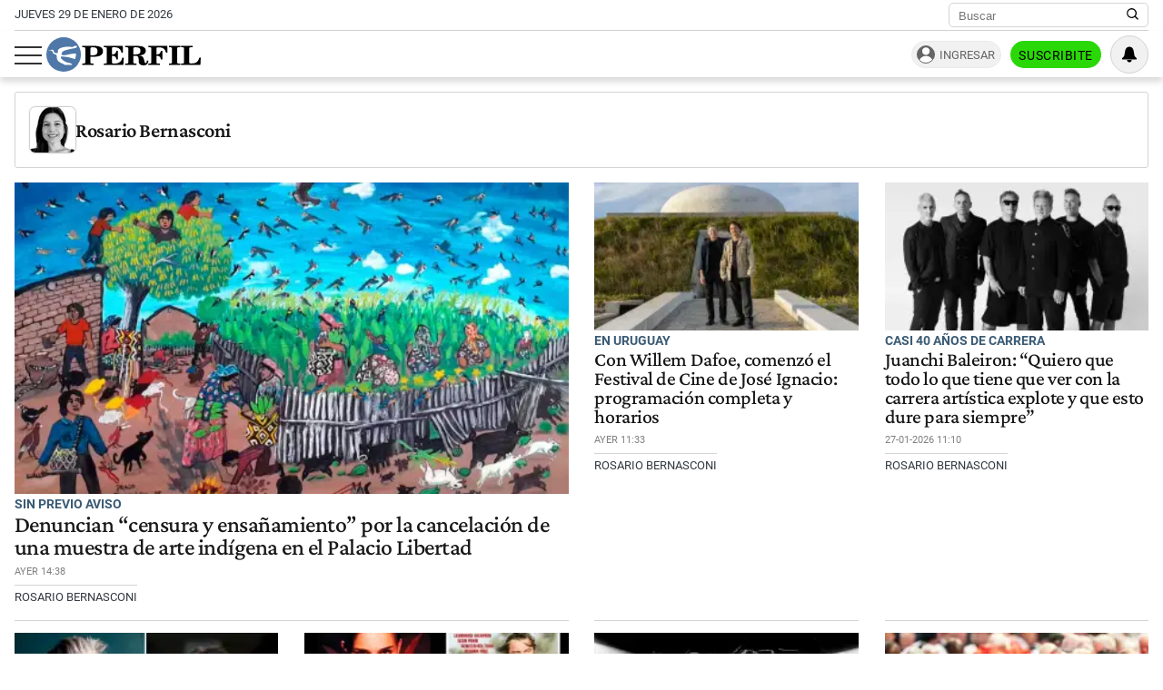

--- FILE ---
content_type: text/html; charset=UTF-8
request_url: https://www.perfil.com/autores/rbernasconi
body_size: 29143
content:
<!DOCTYPE html>

<html lang="es">
    <head>
        <meta charset="utf-8">
        <meta name="viewport" content="width=device-width, initial-scale=1">
        <meta name="description" content="Periodismo Puro: breaking news, análisis y los mejores columnistas cubriendo los temas más importantes de la Argentina y el mundo">
        <meta property="fb:admins"              content="1519473672,1483151046,1400476054,1348939261,787200720,665292098,100010617798321,653341927,1381624636,1411317735">
        <meta property="fb:app_id"              content="641084159376902">
        <meta property="fb:pages"               content="167965119890296">
        <title>Rosario Bernasconi | Perfil</title>
        <script>window["sharedData"]=[];window["sharedDataNamespace"]="sharedData";window["shared"]=function(e){var n=void 0!==arguments[1]?arguments[1]:null;return[window.sharedDataNamespace].concat("string"==typeof e?e.split("."):[]).reduce(function(e,t){return e===n||"object"!=typeof e||void 0===e[t]?n:e[t]},window)};</script>        
        <meta name="page-version" content="29-01-2026 18:02:48">
                
                
        <link rel="apple-touch-icon" sizes="57x57" href="https://www.perfil.com/images/favicon/apple-icon-57x57.png">
        <link rel="apple-touch-icon" sizes="60x60" href="https://www.perfil.com/images/favicon/apple-icon-60x60.png">
        <link rel="apple-touch-icon" sizes="72x72" href="https://www.perfil.com/images/favicon/apple-icon-72x72.png">
        <link rel="apple-touch-icon" sizes="76x76" href="https://www.perfil.com/images/favicon/apple-icon-76x76.png">
        <link rel="apple-touch-icon" sizes="114x114" href="https://www.perfil.com/images/favicon/apple-icon-114x114.png">
        <link rel="apple-touch-icon" sizes="120x120" href="https://www.perfil.com/images/favicon/apple-icon-120x120.png">
        <link rel="apple-touch-icon" sizes="144x144" href="https://www.perfil.com/images/favicon/apple-icon-144x144.png">
        <link rel="apple-touch-icon" sizes="152x152" href="https://www.perfil.com/images/favicon/apple-icon-152x152.png">
        <link rel="apple-touch-icon" sizes="180x180" href="https://www.perfil.com/images/favicon/apple-icon-180x180.png">
        <link rel="icon" type="image/png" sizes="192x192"  href="https://www.perfil.com/images/favicon/android-icon-192x192.png">
        <link rel="icon" type="image/png" sizes="32x32" href="https://www.perfil.com/images/favicon/favicon-32x32.png">
        <link rel="icon" type="image/png" sizes="96x96" href="https://www.perfil.com/images/favicon/favicon-96x96.png">
        <link rel="icon" type="image/png" sizes="16x16" href="https://www.perfil.com/images/favicon/favicon-16x16.png">
        <link rel="manifest" href="https://www.perfil.com/images/favicon/manifest.json">
        <meta name="msapplication-TileColor" content="#ffffff">
        <meta name="msapplication-TileImage" content="https://www.perfil.com/images/favicon/ms-icon-144x144.png">
        <meta name="theme-color" content="#ffffff">
        
        <link rel="preconnect" href="https://ads.us.e-planning.net">
        <link rel="preconnect" href="https://libs.lavoz.com.ar">
        <link rel="preconnect" href="https://fonts.gstatic.com">
        <link rel="preconnect" href="https://www.google-analytics.com">
                
        <link rel="preload" href="/fonts/crimson/CrimsonPro-Medium.woff2" as="font" type="font/woff2" crossorigin> 
        
        	<link rel="stylesheet" href="/css/channels-high.css?id=7558a4f4fe89ddaf338a">

	<link rel="stylesheet" href="/css/channels-low.css?id=3c31f804a38062f0792d" media="print" onload="this.media='all'">
        
        <script type="text/javascript">
            window.paywall = window.paywall || {}
            window.paywallConfig = window.paywallConfig || {}
            window.perfilContent = window.perfilContent || {}
            paywall.queue = window.paywall.queue || []
            window.paywallConfig.loginwallLimit = 15
            window.paywallConfig.paywallLimit = 40
            window.paywallConfig.enableSocket = true
            window.paywallConfig.socketHoursPeriodicity = 6
            window.paywallConfig.socketHoursPeriodicitySubs = 24
        </script>
        
        
        	 <!-- Google Tag Manager (prop: global) -->
            <script type="text/javascript">
            window.dataLayer = window.dataLayer || [];
            window.dataLayer.push({
    "brand": "perfil",
    "brandPretty": "Perfil",
    "environment": "main",
    "pageCategory": "vitrina de notas",
    "articleFormat": "estandar"
});
            console.log('GTM', window.dataLayer);
            (function(w,d,s,l,i){w[l]=w[l]||[];w[l].push({'gtm.start':
                    new Date().getTime(),event:'gtm.js'});var f=d.getElementsByTagName(s)[0],
                j=d.createElement(s),dl=l!='dataLayer'?'&l='+l:'';j.async=true;j.src=
                'https://www.googletagmanager.com/gtm.js?id='+i+dl;f.parentNode.insertBefore(j,f);
            })(window,document,'script','dataLayer','GTM-KHWT7BR');
        </script>
        <noscript><iframe src="https://www.googletagmanager.com/ns.html?id=GTM-KHWT7BR" height="0" width="0" style="display:none;visibility:hidden"></iframe></noscript>
        <!-- /Google Tag Manager -->

 
         <script>
          var _comscore = _comscore || [];
          _comscore.push({ c1: "2", c2: "6906401", options: {enableFirstPartyCookie: true, bypassUserConsentRequirementFor1PCookie: true} });
          (function() {
            var s = document.createElement("script"), el = document.getElementsByTagName("script")[0]; s.defer = true;
            s.src = (document.location.protocol == "https:" ? "https://sb" : "http://b") + ".scorecardresearch.com/beacon.js";
            el.parentNode.insertBefore(s, el);
          })();
        </script>
        <noscript>
            <img src="https://b.scorecardresearch.com/p?c1=2&c2=6906401&cv=2.0&cj=1" />
        </noscript>
    
    
     
         <script type="text/javascript">
          function e(e){var t=!(arguments.length>1&&void 0!==arguments[1])||arguments[1],c=document.createElement("script");c.src=e,t?c.type="module":(c.async=!0,c.type="text/javascript",c.setAttribute("nomodule",""));var n=document.getElementsByTagName("script")[0];n.parentNode.insertBefore(c,n)}function t(t,c,n){var a,o,r;null!==(a=t.marfeel)&&void 0!==a||(t.marfeel={}),null!==(o=(r=t.marfeel).cmd)&&void 0!==o||(r.cmd=[]),t.marfeel.config=n,t.marfeel.config.accountId=c;var i="https://sdk.mrf.io/statics";e("".concat(i,"/marfeel-sdk.js?id=").concat(c),!0),e("".concat(i,"/marfeel-sdk.es5.js?id=").concat(c),!1)}!function(e,c){var n=arguments.length>2&&void 0!==arguments[2]?arguments[2]:{};t(e,c,n)}(window,1740,{} /*config*/);
        </script>
    
    
     
        
                
        
                    <script>
                !function(f,b,e,v,n,t,s)
                {if(f.fbq)return;n=f.fbq=function(){n.callMethod?
                    n.callMethod.apply(n,arguments):n.queue.push(arguments)};
                    if(!f._fbq)f._fbq=n;n.push=n;n.loaded=!0;n.version='2.0';
                    n.queue=[];t=b.createElement(e);t.async=!0;
                    t.src=v;s=b.getElementsByTagName(e)[0];
                    s.parentNode.insertBefore(t,s)}(window, document,'script',
                    'https://connect.facebook.net/en_US/fbevents.js');
                window.paywallConfig.facebook_pixel = '1000228364089342'
            </script>
            <noscript><img height="1" width="1" style="display:none" src="https://www.facebook.com/tr?id=1000228364089342&ev=PageView&noscript=1"/></noscript>
                

        

        <!-- InMobi Choice. Consent Manager Tag v3.0 (for TCF 2.2) -->
<script type="text/javascript" async=true>
  (function() {
    var host = window.location.hostname;
    var element = document.createElement('script');
    var firstScript = document.getElementsByTagName('script')[0];
    var url = 'https://cmp.inmobi.com'
      .concat('/choice/', 'JLynYhbuKN0hh', '/', host, '/choice.js?tag_version=V3');
    var uspTries = 0;
    var uspTriesLimit = 3;
    element.async = true;
    element.type = 'text/javascript';
    element.src = url;

    firstScript.parentNode.insertBefore(element, firstScript);

    function makeStub() {
      var TCF_LOCATOR_NAME = '__tcfapiLocator';
      var queue = [];
      var win = window;
      var cmpFrame;

      function addFrame() {
        var doc = win.document;
        var otherCMP = !!(win.frames[TCF_LOCATOR_NAME]);

        if (!otherCMP) {
          if (doc.body) {
            var iframe = doc.createElement('iframe');

            iframe.style.cssText = 'display:none';
            iframe.name = TCF_LOCATOR_NAME;
            doc.body.appendChild(iframe);
          } else {
            setTimeout(addFrame, 5);
          }
        }
        return !otherCMP;
      }

      function tcfAPIHandler() {
        var gdprApplies;
        var args = arguments;

        if (!args.length) {
          return queue;
        } else if (args[0] === 'setGdprApplies') {
          if (
            args.length > 3 &&
            args[2] === 2 &&
            typeof args[3] === 'boolean'
          ) {
            gdprApplies = args[3];
            if (typeof args[2] === 'function') {
              args[2]('set', true);
            }
          }
        } else if (args[0] === 'ping') {
          var retr = {
            gdprApplies: gdprApplies,
            cmpLoaded: false,
            cmpStatus: 'stub'
          };

          if (typeof args[2] === 'function') {
            args[2](retr);
          }
        } else {
          if(args[0] === 'init' && typeof args[3] === 'object') {
            args[3] = Object.assign(args[3], { tag_version: 'V3' });
          }
          queue.push(args);
        }
      }

      function postMessageEventHandler(event) {
        var msgIsString = typeof event.data === 'string';
        var json = {};

        try {
          if (msgIsString) {
            json = JSON.parse(event.data);
          } else {
            json = event.data;
          }
        } catch (ignore) {}

        var payload = json.__tcfapiCall;

        if (payload) {
          window.__tcfapi(
            payload.command,
            payload.version,
            function(retValue, success) {
              var returnMsg = {
                __tcfapiReturn: {
                  returnValue: retValue,
                  success: success,
                  callId: payload.callId
                }
              };
              if (msgIsString) {
                returnMsg = JSON.stringify(returnMsg);
              }
              if (event && event.source && event.source.postMessage) {
                event.source.postMessage(returnMsg, '*');
              }
            },
            payload.parameter
          );
        }
      }

      while (win) {
        try {
          if (win.frames[TCF_LOCATOR_NAME]) {
            cmpFrame = win;
            break;
          }
        } catch (ignore) {}

        if (win === window.top) {
          break;
        }
        win = win.parent;
      }
      if (!cmpFrame) {
        addFrame();
        win.__tcfapi = tcfAPIHandler;
        win.addEventListener('message', postMessageEventHandler, false);
      }
    };

    makeStub();

    var uspStubFunction = function() {
      var arg = arguments;
      if (typeof window.__uspapi !== uspStubFunction) {
        setTimeout(function() {
          if (typeof window.__uspapi !== 'undefined') {
            window.__uspapi.apply(window.__uspapi, arg);
          }
        }, 500);
      }
    };

    var checkIfUspIsReady = function() {
      uspTries++;
      if (window.__uspapi === uspStubFunction && uspTries < uspTriesLimit) {
        console.warn('USP is not accessible');
      } else {
        clearInterval(uspInterval);
      }
    };

    if (typeof window.__uspapi === 'undefined') {
      window.__uspapi = uspStubFunction;
      var uspInterval = setInterval(checkIfUspIsReady, 6000);
    }
  })();
</script>
<!-- End InMobi Choice. Consent Manager Tag v3.0 (for TCF 2.2) -->

        	
    </head>

    <body id="app-body" class="pf-channel-show">
         <div class="col bg-w">
    <div class="row">
        <div class="preheader max-width-md">
            <div class="preheader__fecha">jueves 29 de enero de 2026</div>
            <div class="preheader__data">
                <div class="preheader__sites">
                    <ul class="preheader__sites-list">
                        <li class="preheader__sites-item preheader__sites-item--bloomberg">
                            <a href="https://www.perfil.com/seccion/bloomberg">
                                Business
                            </a>
                        </li>
                        <li class="preheader__sites-item preheader__sites-item--noticias">
                            <a href="https://noticias.perfil.com" rel="noreferrer">
                                Noticias
                            </a>
                        </li>
                        <li class="preheader__sites-item preheader__sites-item--caras">
                            <a href="https://caras.perfil.com" rel="noreferrer">
                                Caras
                            </a>
                        </li>
                        <li class="preheader__sites-item preheader__sites-item--exitoina">
                            <a href="https://exitoina.perfil.com" rel="noreferrer">
                                Exitoína
                            </a>
                        </li>
                        <li class="preheader__sites-item preheader__sites-item--brasil">
                            <a href="https://brasil.perfil.com" target="_blank" rel="noreferrer">
                                Perfil Brasil
                            </a>
                        </li>
                    </ul>
                </div>
                <div class="search" id="header-search">
                    <form method="get" class="search__form" action="https://www.perfil.com/buscador">
                        <input class="search__control" name="q" type="text" placeholder="Buscar" aria-label="Buscar" value="">
                        <button type="submit" class="search__button" aria-label="Buscar en Perfil">
                            <svg width="13.5" height="13.5" viewBox="0 0 13.57 13.44">
                                <path d="M13.57,12.43,10.31,9.17a5.68,5.68,0,1,0-1,1l3.24,3.24ZM5.73,10.09a4.36,4.36,0,1,1,4.36-4.36A4.36,4.36,0,0,1,5.73,10.09Z" />
                            </svg>
                        </button>
                    </form>
                </div>
            </div>
        </div>
    </div>
</div>

<header class="main-header col">
    <div class="row">
        <div class="max-width-md main-header__wrapper">
            <div class="main-header__main">
                <button class="main-header__toggler-button" id="js-menu-toggler" aria-label="Abrir menu">
                    <span class="bar"></span><span class="bar"></span><span class="bar"></span>
                </button>
                <figure class="main-header__brand">
                    <a href="/" title="Ir al inicio">
                        <svg viewBox="0 0 293.64 65.76">
                            <circle cx="32.88" cy="32.88" r="32.88" style="fill:#4f78a8" />
                            <path d="M292.92,52.7l.72-13.65-2.75-.25C288.74,47,284.73,50,275.87,50c-3.24,0-4.18-.15-4.18-2.65V21.85c0-2,.44-2.65,2.81-2.65H278V16.6H256.18v2.6H259c2.42,0,2.75.65,2.75,2.65v25.6c0,2-.44,2.6-2.8,2.6h-2.81V52.7ZM254.63,16.6H233v2.6h3c2.42,0,2.81.65,2.81,2.65v25.6c0,2-.44,2.6-2.81,2.6h-3V52.7h21.61V50.05H251.5c-2.37,0-2.75-.6-2.75-2.6V21.85c0-2,.38-2.65,2.75-2.65h3.13Zm-24.7,0H194v2.6h2.8c2.42,0,2.81.65,2.81,2.65v25.6c0,2-.44,2.6-2.81,2.6H194V52.7h22V50.05h-4c-2.36,0-2.75-.6-2.75-2.6V35.4h.77c4.84,0,6.88,1.9,7.81,6.9h2.75V25.75h-2.75c-.93,5-2.91,7-7.81,7h-.77V22c0-2.5.83-2.7,4-2.7,8.41,0,12.21,2.65,14.3,10.3h2.69ZM165.52,35.35c.77-.05,1.54-.05,2.2-.05,6.32,0,7.48,1.65,7.86,7.15.17,2.75-.27,5.35,1.16,7.75,1.32,2.25,4,3.4,8,3.4,5.78,0,9.19-3.2,9.19-8.8v-.4h-2.81c-.05,3.25-.71,4.9-2.31,4.9-2.47,0-1.92-3.7-3.52-8.1A8.77,8.77,0,0,0,176.79,35V34.6c7.81-.25,12.27-3.6,12.27-8.85,0-5.95-5-9.15-14.8-9.15H150v2.6h3c2.14,0,2.8.55,2.8,2.65v25.6c0,2.1-.66,2.6-2.8,2.6h-3V52.7h21.23V50.05h-3c-2.09,0-2.75-.45-2.75-2.6V35.35Zm0-13.4c0-2.45.6-2.75,4.23-2.75,6.55,0,9.24,1.5,9.24,6.7,0,5.35-3.3,6.9-11.16,6.9a18.48,18.48,0,0,1-2.32-.1V22ZM109.41,52.7h37.07l.71-13.55-2.75-.2c-2.14,8.3-6.32,11.2-15.56,11.2-3.36,0-4.18-.25-4.18-2.7V35.4h.77c4.84,0,6.87,1.9,7.81,6.9H136V25.75h-2.75c-.94,5-2.92,7-7.81,7h-.77V21.85c0-2.5.82-2.7,4-2.7,8.47,0,12.32,2.7,14.3,10.45h2.7l-.44-13H109.41v2.6h2.75c2.42,0,2.81.65,2.81,2.65v25.6c0,2-.44,2.6-2.81,2.6h-2.75V52.7ZM83.88,47.45V37.2c2,0,3.79,0,5.5,0,12.26,0,18.26-3.25,18.26-10.4,0-6.7-5.17-10.25-15.13-10.25H68.26v2.6h3c2.42,0,2.81.65,2.81,2.65v25.6c0,2-.44,2.6-2.81,2.6h-3V52.7H90V50.05H86.58C84.32,50.05,83.88,49.55,83.88,47.45Zm0-25.1c0-2.8.66-3.15,4.29-3.15,6.43,0,9,1.85,9,7.65,0,6-3,7.65-10.5,7.65a19.08,19.08,0,0,1-2.75-.15Z" class="main-header--contrast" />
                            <path d="M29.15,33.58c-.06,0-.13-.12-.13-.12a6.83,6.83,0,0,1,.29-3A6.71,6.71,0,0,1,33,26.15a44.86,44.86,0,0,1,5.37-1.9c2.21-.59,6.95-1.71,6.95-1.71s2.43-.56,4.34-.89,3.55-.49,4.27-.71a9.51,9.51,0,0,0,3.47-1.58c-.79.64.21-.14,0-.06.11-.11.15-.11.21-.19s1-1,.82-1.83-1.59-.67-1.59-.67-2.9,0-3.79.13-1,.39-1.61,1a2.78,2.78,0,0,1-2,.93c-1,0-5.54-.65-7.44-.63a44.18,44.18,0,0,0-10.19,1.06,28.85,28.85,0,0,0-5.57,1.88,9.32,9.32,0,0,0-3.54,2.56,6.28,6.28,0,0,0-.87,3.61c0,.78.46,2.19,0,2.69-.69.7-2.58.51-3.21.42a8.57,8.57,0,0,1-2.9-1,3.28,3.28,0,0,1-1.57-2c-.3-2.29-.9-3.25-2.5-3.4a10.86,10.86,0,0,0-3.31.62,18.29,18.29,0,0,1-2.25.46c-1,.11-2.15.07-2.15.33s.7.34,2.66.28,3.24.14,4.15.76a3.47,3.47,0,0,1,1.49,2.24c.52,1.78.33,2.25,1.16,2.7A35.57,35.57,0,0,0,17.54,33a3,3,0,0,1,2.23,2.86c0,.39.14,3,.17,3.85a9.8,9.8,0,0,0,2.12,5s1,1.79,4.82,3.8a44.34,44.34,0,0,0,4.49,2,7.63,7.63,0,0,1,2.23,1.26c.23.28.79,1,1.23,1s13.5.1,13.5.1.87,0,.43-1A3.68,3.68,0,0,0,47,50.11,9.85,9.85,0,0,0,43.68,49a32.28,32.28,0,0,1-6.48-1.75,27.42,27.42,0,0,1-6.36-4c-1.09-.94-2.78-2.27-3.19-4.21a3,3,0,0,1,.43-2,1.3,1.3,0,0,1,.87-.41l2,.12c.93.05,3,.33,4.24.45s5.59.8,7.06,1.1,6.85,1.82,7.57,2,4.44,1.67,4.84,1.19a2.61,2.61,0,0,0,.24-.52c.27-.67,1.66-8.59,1.66-8.59s.17-1-1.16-1.09a17.37,17.37,0,0,0-2.56-.17,53.73,53.73,0,0,0-6,.79c-3,.52-6.13,1.28-6.13,1.28a34.19,34.19,0,0,1-4.09.82,24.47,24.47,0,0,1-7.1-.2,1.77,1.77,0,0,1-.37-.29" style="fill:#fff" />
                        </svg>
                    </a>
                </figure>
                <div class="main-header__ft-menu">
                    <ul class="ft-menu">
                        <li>
                            <a href="https://www.perfil.com/ultimo-momento">Últimas Noticias</a>
                        </li>
                        <li>
                            <a href="https://www.perfil.com/seccion/politica">Política</a>
                        </li>
                        <li>
                            <a href="https://www.perfil.com/seccion/opinion">Opinión</a>
                        </li>
                        <li>
                            <a href="https://www.perfil.com/seccion/sociedad">Sociedad</a>
                        </li>
                    </ul>
                </div>
            </div>
            <div class="main-header__radio">
                            </div>
            <div id="paywall-login-container" class="pw-suscripcion">
                <a href="https://mi.perfil.com/id/login/?continue=https://www.perfil.com" class="pw-ingresar" rel="nofollow">Ingresar</a>
                <a href="https://mi.perfil.com/" class="pw-suscribite" rel="nofollow">Suscribite</a>
            </div>
            <div class="viafoura">
                <vf-tray-trigger></vf-tray-trigger>
            </div>
        </div>
    </div>
</header>

<div id="js-side-menu" class="side-menu">
    <div class="side-menu__header">
        <div class="side-menu__brand">
            <a href="/" aria-label="Perfil">
                <svg width="120" height="27" viewBox="0 0 293.64 65.76">
                    <circle cx="32.88" cy="32.88" r="32.88" style="fill:#4f78a8" />
                    <path d="M292.92,52.7l.72-13.65-2.75-.25C288.74,47,284.73,50,275.87,50c-3.24,0-4.18-.15-4.18-2.65V21.85c0-2,.44-2.65,2.81-2.65H278V16.6H256.18v2.6H259c2.42,0,2.75.65,2.75,2.65v25.6c0,2-.44,2.6-2.8,2.6h-2.81V52.7ZM254.63,16.6H233v2.6h3c2.42,0,2.81.65,2.81,2.65v25.6c0,2-.44,2.6-2.81,2.6h-3V52.7h21.61V50.05H251.5c-2.37,0-2.75-.6-2.75-2.6V21.85c0-2,.38-2.65,2.75-2.65h3.13Zm-24.7,0H194v2.6h2.8c2.42,0,2.81.65,2.81,2.65v25.6c0,2-.44,2.6-2.81,2.6H194V52.7h22V50.05h-4c-2.36,0-2.75-.6-2.75-2.6V35.4h.77c4.84,0,6.88,1.9,7.81,6.9h2.75V25.75h-2.75c-.93,5-2.91,7-7.81,7h-.77V22c0-2.5.83-2.7,4-2.7,8.41,0,12.21,2.65,14.3,10.3h2.69ZM165.52,35.35c.77-.05,1.54-.05,2.2-.05,6.32,0,7.48,1.65,7.86,7.15.17,2.75-.27,5.35,1.16,7.75,1.32,2.25,4,3.4,8,3.4,5.78,0,9.19-3.2,9.19-8.8v-.4h-2.81c-.05,3.25-.71,4.9-2.31,4.9-2.47,0-1.92-3.7-3.52-8.1A8.77,8.77,0,0,0,176.79,35V34.6c7.81-.25,12.27-3.6,12.27-8.85,0-5.95-5-9.15-14.8-9.15H150v2.6h3c2.14,0,2.8.55,2.8,2.65v25.6c0,2.1-.66,2.6-2.8,2.6h-3V52.7h21.23V50.05h-3c-2.09,0-2.75-.45-2.75-2.6V35.35Zm0-13.4c0-2.45.6-2.75,4.23-2.75,6.55,0,9.24,1.5,9.24,6.7,0,5.35-3.3,6.9-11.16,6.9a18.48,18.48,0,0,1-2.32-.1V22ZM109.41,52.7h37.07l.71-13.55-2.75-.2c-2.14,8.3-6.32,11.2-15.56,11.2-3.36,0-4.18-.25-4.18-2.7V35.4h.77c4.84,0,6.87,1.9,7.81,6.9H136V25.75h-2.75c-.94,5-2.92,7-7.81,7h-.77V21.85c0-2.5.82-2.7,4-2.7,8.47,0,12.32,2.7,14.3,10.45h2.7l-.44-13H109.41v2.6h2.75c2.42,0,2.81.65,2.81,2.65v25.6c0,2-.44,2.6-2.81,2.6h-2.75V52.7ZM83.88,47.45V37.2c2,0,3.79,0,5.5,0,12.26,0,18.26-3.25,18.26-10.4,0-6.7-5.17-10.25-15.13-10.25H68.26v2.6h3c2.42,0,2.81.65,2.81,2.65v25.6c0,2-.44,2.6-2.81,2.6h-3V52.7H90V50.05H86.58C84.32,50.05,83.88,49.55,83.88,47.45Zm0-25.1c0-2.8.66-3.15,4.29-3.15,6.43,0,9,1.85,9,7.65,0,6-3,7.65-10.5,7.65a19.08,19.08,0,0,1-2.75-.15Z" />
                    <path d="M29.15,33.58c-.06,0-.13-.12-.13-.12a6.83,6.83,0,0,1,.29-3A6.71,6.71,0,0,1,33,26.15a44.86,44.86,0,0,1,5.37-1.9c2.21-.59,6.95-1.71,6.95-1.71s2.43-.56,4.34-.89,3.55-.49,4.27-.71a9.51,9.51,0,0,0,3.47-1.58c-.79.64.21-.14,0-.06.11-.11.15-.11.21-.19s1-1,.82-1.83-1.59-.67-1.59-.67-2.9,0-3.79.13-1,.39-1.61,1a2.78,2.78,0,0,1-2,.93c-1,0-5.54-.65-7.44-.63a44.18,44.18,0,0,0-10.19,1.06,28.85,28.85,0,0,0-5.57,1.88,9.32,9.32,0,0,0-3.54,2.56,6.28,6.28,0,0,0-.87,3.61c0,.78.46,2.19,0,2.69-.69.7-2.58.51-3.21.42a8.57,8.57,0,0,1-2.9-1,3.28,3.28,0,0,1-1.57-2c-.3-2.29-.9-3.25-2.5-3.4a10.86,10.86,0,0,0-3.31.62,18.29,18.29,0,0,1-2.25.46c-1,.11-2.15.07-2.15.33s.7.34,2.66.28,3.24.14,4.15.76a3.47,3.47,0,0,1,1.49,2.24c.52,1.78.33,2.25,1.16,2.7A35.57,35.57,0,0,0,17.54,33a3,3,0,0,1,2.23,2.86c0,.39.14,3,.17,3.85a9.8,9.8,0,0,0,2.12,5s1,1.79,4.82,3.8a44.34,44.34,0,0,0,4.49,2,7.63,7.63,0,0,1,2.23,1.26c.23.28.79,1,1.23,1s13.5.1,13.5.1.87,0,.43-1A3.68,3.68,0,0,0,47,50.11,9.85,9.85,0,0,0,43.68,49a32.28,32.28,0,0,1-6.48-1.75,27.42,27.42,0,0,1-6.36-4c-1.09-.94-2.78-2.27-3.19-4.21a3,3,0,0,1,.43-2,1.3,1.3,0,0,1,.87-.41l2,.12c.93.05,3,.33,4.24.45s5.59.8,7.06,1.1,6.85,1.82,7.57,2,4.44,1.67,4.84,1.19a2.61,2.61,0,0,0,.24-.52c.27-.67,1.66-8.59,1.66-8.59s.17-1-1.16-1.09a17.37,17.37,0,0,0-2.56-.17,53.73,53.73,0,0,0-6,.79c-3,.52-6.13,1.28-6.13,1.28a34.19,34.19,0,0,1-4.09.82,24.47,24.47,0,0,1-7.1-.2,1.77,1.77,0,0,1-.37-.29" style="fill:#fff" />
                </svg>
            </a>
        </div>
        <button class="main-header__toggler-button" id="js-side-menu-toggler" aria-label="Menu Toggler">
            &#x2715;
        </button>
    </div>
    <ul class="side-menu__group">
        <li class="pw-cta" style="margin-left:0">
            <a href="https://mi.perfil.com/" class="col" style="text-align:center" rel="nofollow">Suscribite</a>
        </li>
        <li><a href="/ultimo-momento/"><span class="side-menu__subject">Último momento</span></a></li>
                <li>
            <span class="side-menu__subject">Secciones</span>
            <ul class="side-menu__channels">
                                                <li class="side-menu__item"><a href="https://www.perfil.com/ultimo-momento/" target="_self" class="ultimo-momento" title="Noticias de Último Momento" rel="noreferrer">Ahora</a></li>
                                                                <li class="side-menu__item side-menu__item--parent">
                    <a href="https://www.perfil.com/columnistas/" target="_self" class="columnistas" title="Las ultimas notas de nuestros Columnistas" rel="noreferrer">Columnistas</a>
                    <input type="checkbox" class="side-menu__item-toggler-checkbox" name="item-1" id="item-1">
                    <label for="item-1" class="side-menu__item-button" id="label-menu"> <span class="chevron"></span> </label>
                    <ul class="side-menu__item-children">
                                                <li><a href="/seccion/opinion/" target="_self" rel="noreferrer">Opinión</a></li>
                                            </ul>
                </li>
                                                                <li class="side-menu__item"><a href="https://www.perfil.com/seccion/politica/" target="_self" class="politica" title="Noticais de Política" rel="noreferrer">Política</a></li>
                                                                <li class="side-menu__item side-menu__item--parent">
                    <a href="https://www.perfil.com/seccion/economia/" target="_self" class="economia" title="Noticias de Economía" rel="noreferrer">Economía</a>
                    <input type="checkbox" class="side-menu__item-toggler-checkbox" name="item-3" id="item-3">
                    <label for="item-3" class="side-menu__item-button" id="label-menu"> <span class="chevron"></span> </label>
                    <ul class="side-menu__item-children">
                                                <li><a href="https://www.perfil.com/seccion/pymes/" target="_self" rel="noreferrer">Pymes</a></li>
                                            </ul>
                </li>
                                                                <li class="side-menu__item side-menu__item--parent">
                    <a href="https://www.perfil.com/seccion/sociedad/" target="_self" class="sociedad" title="Noticias de Sociedad" rel="noreferrer">Sociedad</a>
                    <input type="checkbox" class="side-menu__item-toggler-checkbox" name="item-4" id="item-4">
                    <label for="item-4" class="side-menu__item-button" id="label-menu"> <span class="chevron"></span> </label>
                    <ul class="side-menu__item-children">
                                                <li><a href="https://www.perfil.com/seccion/salud/" target="_self" rel="noreferrer">Salud</a></li>
                                                <li><a href="https://www.perfil.com/seccion/ciencia/" target="_self" rel="noreferrer">Ciencia</a></li>
                                                <li><a href="https://www.perfil.com/seccion/protagonistas/" target="_self" rel="noreferrer">Protagonistas</a></li>
                                                <li><a href="https://www.perfil.com/seccion/tecnologia/" target="_self" rel="noreferrer">Tecnología</a></li>
                                                <li><a href="https://www.perfil.com/seccion/cultura/" target="_self" rel="noreferrer">Cultura</a></li>
                                                <li><a href="https://www.perfil.com/seccion/arte/" target="_self" rel="noreferrer">Arte</a></li>
                                                <li><a href="https://www.perfil.com/seccion/educacion/" target="_self" rel="noreferrer">Educación</a></li>
                                            </ul>
                </li>
                                                                <li class="side-menu__item"><a href="https://www.perfil.com/seccion/internacional" target="_self" class="internacional" title="Noticias Internaciolanes" rel="noreferrer">Internacional</a></li>
                                                                <li class="side-menu__item"><a href="https://www.perfil.com/seccion/clima" target="_self" class="" title="Clima" rel="noreferrer">Clima</a></li>
                                                                <li class="side-menu__item"><a href="https://442.perfil.com/" target="_self" class="deportes" title="Noticias de Deportes" rel="noreferrer">Deportes</a></li>
                                                                <li class="side-menu__item side-menu__item--parent">
                    <a href="#" target="_self" class="ocio" title="Ocio" rel="noreferrer">Ocio</a>
                    <input type="checkbox" class="side-menu__item-toggler-checkbox" name="item-8" id="item-8">
                    <label for="item-8" class="side-menu__item-button" id="label-menu"> <span class="chevron"></span> </label>
                    <ul class="side-menu__item-children">
                                                <li><a href="https://caras.perfil.com" target="_self" rel="noreferrer">CARAS</a></li>
                                                <li><a href="https://exitoina.perfil.com" target="_self" rel="noreferrer">Exitoina</a></li>
                                                <li><a href="https://www.perfil.com/seccion/turismo/" target="_self" rel="noreferrer">Turismo</a></li>
                                                <li><a href="https://www.perfil.com/seccion/video/" target="_self" rel="noreferrer">Videos</a></li>
                                            </ul>
                </li>
                                                                <li class="side-menu__item"><a href="https://www.perfil.com/cordoba/" target="_self" class="cordoba" title="Noticias de Córdoba" rel="noreferrer">Córdoba</a></li>
                                                                <li class="side-menu__item"><a href="/reperfilar" target="_self" class="reperfilar" title="" rel="noreferrer">Reperfilar</a></li>
                                                                <li class="side-menu__item"><a href="https://www.perfil.com/seccion/bloomberg/" target="_self" class="bloomberg" title="Noticas de Bloomber" rel="noreferrer">Business</a></li>
                                                                <li class="side-menu__item"><a href="https://www.perfil.com/seccion/empresas-y-protagonistas" target="_self" class="" title="Empresas y Protagonistas" rel="noreferrer">Empresas y Protagonistas</a></li>
                                                                <li class="side-menu__item"><a href="https://noticias.perfil.com/" target="_blank" class="noticias" title="Revista Noticias" rel="noreferrer">Noticias</a></li>
                                                                <li class="side-menu__item"><a href="https://caras.perfil.com/" target="_blank" class="caras" title="Revista Caras" rel="noreferrer">Caras</a></li>
                                                                <li class="side-menu__item"><a href="https://exitoina.perfil.com" target="_blank" class="exitoina" title="Noticias de Exitoina" rel="noreferrer">Exitoina</a></li>
                                                                <li class="side-menu__item"><a href="https://www.perfil.com/seccion/gaming" target="_self" class="gaming" title="" rel="noreferrer">Gaming</a></li>
                                                                <li class="side-menu__item"><a href="https://www.perfil.com/seccion/vivo" target="_self" class="" title="" rel="noreferrer">Vivo</a></li>
                                                                <li class="side-menu__item"><a href="https://www.eldiariodeljuicio.com/" target="_self" class="" title="" rel="noreferrer">Diario del Juicio</a></li>
                                            </ul>
        </li>
            </ul>
</div>

<div class="overlay" id="js-overlay"></div>

 
        
	<main class="row channel channel--autor" id="autor-rbernasconi">


		<div class="channel__autor max-width-md">
			<div class="author">
	<figure class="author__media">
		<img class="author__img" src="https://fotos.perfil.com/autores/default/rbernasconi_100.jpg" alt="Rosario Bernasconi" itemprop="image" width="50" height="50">
	</figure>
	<div class="author__data">
		
		<div class="author__name"><a href="/autores/rbernasconi">Rosario Bernasconi</a></div>

		
		
					<div class="author__about">		 
									<div class="author__info">Editora de Cultura de PERFIL. Licenciada en Comunicación Social (UNLP)</div>	
																	<span><a href="https://twitter.com/rosi_bernasconi" itemprop="sameAs" target="_blank" rel="noreferrer" aria-label="X"><svg viewBox="0 0 22 22" aria-hidden="true" height="13" width="13"><g><path d="M18.244 2.25h3.308l-7.227 8.26 8.502 11.24H16.17l-5.214-6.817L4.99 21.75H1.68l7.73-8.835L1.254 2.25H8.08l4.713 6.231zm-1.161 17.52h1.833L7.084 4.126H5.117z" fill="darkslategray"></path></g></svg>&nbsp;rosi_bernasconi</a></span>
													<span><a href="https://www.instagram.com/rosi_bernasconi" itemprop="sameAs" target="_blank" rel="noreferrer" aria-label="Instagram">
						<svg width="13" height="13" viewBox="0 0 20 20"><path d="M10,1.8c2.67,0,3,0,4,.06a5.61,5.61,0,0,1,1.86.34,3.33,3.33,0,0,1,1.9,1.9A5.61,5.61,0,0,1,18.14,6c.05,1,.06,1.37.06,4s0,3-.06,4a5.61,5.61,0,0,1-.34,1.86,3.33,3.33,0,0,1-1.9,1.9,5.61,5.61,0,0,1-1.86.34c-1,.05-1.37.06-4,.06s-3,0-4-.06A5.61,5.61,0,0,1,4.1,17.8a3.33,3.33,0,0,1-1.9-1.9A5.61,5.61,0,0,1,1.86,14c-.05-1-.06-1.37-.06-4s0-3,.06-4A5.61,5.61,0,0,1,2.2,4.1,3.33,3.33,0,0,1,4.1,2.2,5.61,5.61,0,0,1,6,1.86c1-.05,1.37-.06,4-.06M10,0C7.28,0,6.94,0,5.88.06A7.3,7.3,0,0,0,3.45.53,4.7,4.7,0,0,0,1.68,1.68,4.7,4.7,0,0,0,.53,3.45,7.3,7.3,0,0,0,.06,5.88C0,6.94,0,7.28,0,10s0,3.06.06,4.12a7.3,7.3,0,0,0,.47,2.43,4.7,4.7,0,0,0,1.15,1.77,4.85,4.85,0,0,0,1.77,1.16,7.59,7.59,0,0,0,2.43.46C6.94,20,7.28,20,10,20s3.06,0,4.12-.06a7.59,7.59,0,0,0,2.43-.46,5.19,5.19,0,0,0,2.93-2.93,7.59,7.59,0,0,0,.46-2.43c0-1.06.06-1.4.06-4.12s0-3.06-.06-4.12a7.59,7.59,0,0,0-.46-2.43,4.85,4.85,0,0,0-1.16-1.77A4.7,4.7,0,0,0,16.55.53,7.3,7.3,0,0,0,14.12.06C13.06,0,12.72,0,10,0" fill="darkslategray"></path><path d="M10,4.86A5.14,5.14,0,1,0,15.14,10,5.14,5.14,0,0,0,10,4.86m0,8.47A3.33,3.33,0,1,1,13.33,10,3.33,3.33,0,0,1,10,13.33" fill="darkslategray"></path><path d="M16.54,4.66a1.2,1.2,0,1,1-1.2-1.2,1.2,1.2,0,0,1,1.2,1.2" fill="darkslategray"></path></svg>&nbsp;rosi_bernasconi</a></span>
							</div>
				
	</div>
</div>
		</div>

		<div class="channel__featured max-width-md">
		
			<article class="news  news--fullwidth  news--0">
				<a href="https://www.perfil.com/noticias/cultura/denuncian-censura-y-ensanamiento-por-la-cancelacion-una-muestra-de-arte-indigena-en-el-palacio-libertad.phtml">
					<figure class="news__media">
													 <picture class="cls-optimized">
            <source media="(max-width: 320px)" srcset="https://fotos.perfil.com/2026/01/28/trim/320/182/bienal-de-arte-indigena-28012026-2176902.jpg?webp" type="image/webp" />
                <source media="(max-width: 360px)" srcset="https://fotos.perfil.com/2026/01/28/trim/360/205/bienal-de-arte-indigena-28012026-2176902.jpg?webp" type="image/webp" />
                <source media="(max-width: 375px)" srcset="https://fotos.perfil.com/2026/01/28/trim/375/213/bienal-de-arte-indigena-28012026-2176902.jpg?webp" type="image/webp" />
                <source media="(max-width: 414px)" srcset="https://fotos.perfil.com/2026/01/28/trim/414/236/bienal-de-arte-indigena-28012026-2176902.jpg?webp" type="image/webp" />
                <source media="(max-width: 768px)" srcset="https://fotos.perfil.com/2026/01/28/trim/540/307/bienal-de-arte-indigena-28012026-2176902.jpg?webp" type="image/webp" />
                <source media="(max-width: 1024px)" srcset="https://fotos.perfil.com/2026/01/28/trim/720/409/bienal-de-arte-indigena-28012026-2176902.jpg?webp" type="image/webp" />
                <source media="(max-width: 1296px)" srcset="https://fotos.perfil.com/2026/01/28/trim/466/265/bienal-de-arte-indigena-28012026-2176902.jpg?webp" type="image/webp" />
                <source media="(max-width: 1360px)" srcset="https://fotos.perfil.com/2026/01/28/trim/556/316/bienal-de-arte-indigena-28012026-2176902.jpg?webp" type="image/webp" />
                <source srcset="https://fotos.perfil.com/2026/01/28/trim/636/361/bienal-de-arte-indigena-28012026-2176902.jpg?webp" type="image/webp" />
                    <source media="(max-width: 320px)" srcset="https://fotos.perfil.com/2026/01/28/trim/320/182/bienal-de-arte-indigena-28012026-2176902.jpg" />
                <source media="(max-width: 360px)" srcset="https://fotos.perfil.com/2026/01/28/trim/360/205/bienal-de-arte-indigena-28012026-2176902.jpg" />
                <source media="(max-width: 375px)" srcset="https://fotos.perfil.com/2026/01/28/trim/375/213/bienal-de-arte-indigena-28012026-2176902.jpg" />
                <source media="(max-width: 414px)" srcset="https://fotos.perfil.com/2026/01/28/trim/414/236/bienal-de-arte-indigena-28012026-2176902.jpg" />
                <source media="(max-width: 768px)" srcset="https://fotos.perfil.com/2026/01/28/trim/540/307/bienal-de-arte-indigena-28012026-2176902.jpg" />
                <source media="(max-width: 1024px)" srcset="https://fotos.perfil.com/2026/01/28/trim/720/409/bienal-de-arte-indigena-28012026-2176902.jpg" />
                <source media="(max-width: 1296px)" srcset="https://fotos.perfil.com/2026/01/28/trim/466/265/bienal-de-arte-indigena-28012026-2176902.jpg" />
                <source media="(max-width: 1360px)" srcset="https://fotos.perfil.com/2026/01/28/trim/556/316/bienal-de-arte-indigena-28012026-2176902.jpg" />
                <img alt="Bienal de Arte Indígena 28012026" class="img-fluid" src="https://fotos.perfil.com/2026/01/28/trim/636/361/bienal-de-arte-indigena-28012026-2176902.jpg" style="width: 100%" width="300" height="180" >
        </picture>
 

											</figure>
					<div class="news__data">
						<span class="news__hat">
															Sin previo aviso
													</span>
						<h2 class="news__title">Denuncian “censura y ensañamiento” por la cancelación de una muestra de arte indígena en el Palacio Libertad </h2>
												<time class="news__datetime" datetime="2026-01-28T02:38:00-03:00">Ayer 14:38</time>
																			<span class="news__autor">
									Rosario Bernasconi
							</span>
											</div>
				</a>
			</article>
		
			<article class="news  news--1">
				<a href="https://www.perfil.com/noticias/cultura/con-willem-dafoe-comenzo-el-festival-de-cine-de-jose-ignacio-programacion-completa-y-horarios.phtml">
					<figure class="news__media">
													 <picture class="cls-optimized">
            <source media="(max-width: 320px)" srcset="https://fotos.perfil.com/2026/01/27/trim/320/182/festival-de-cine-de-jose-ignacio-27012026-2176213.jpg?webp" type="image/webp" />
                <source media="(max-width: 360px)" srcset="https://fotos.perfil.com/2026/01/27/trim/360/205/festival-de-cine-de-jose-ignacio-27012026-2176213.jpg?webp" type="image/webp" />
                <source media="(max-width: 375px)" srcset="https://fotos.perfil.com/2026/01/27/trim/375/213/festival-de-cine-de-jose-ignacio-27012026-2176213.jpg?webp" type="image/webp" />
                <source media="(max-width: 414px)" srcset="https://fotos.perfil.com/2026/01/27/trim/414/236/festival-de-cine-de-jose-ignacio-27012026-2176213.jpg?webp" type="image/webp" />
                <source media="(max-width: 768px)" srcset="https://fotos.perfil.com/2026/01/27/trim/540/307/festival-de-cine-de-jose-ignacio-27012026-2176213.jpg?webp" type="image/webp" />
                <source media="(max-width: 1024px)" srcset="https://fotos.perfil.com/2026/01/27/trim/720/404/festival-de-cine-de-jose-ignacio-27012026-2176213.jpg?webp" type="image/webp" />
                <source media="(max-width: 1296px)" srcset="https://fotos.perfil.com/2026/01/27/trim/218/123/festival-de-cine-de-jose-ignacio-27012026-2176213.jpg?webp" type="image/webp" />
                <source media="(max-width: 1360px)" srcset="https://fotos.perfil.com/2026/01/27/trim/263/148/festival-de-cine-de-jose-ignacio-27012026-2176213.jpg?webp" type="image/webp" />
                <source srcset="https://fotos.perfil.com/2026/01/27/trim/303/171/festival-de-cine-de-jose-ignacio-27012026-2176213.jpg?webp" type="image/webp" />
                    <source media="(max-width: 320px)" srcset="https://fotos.perfil.com/2026/01/27/trim/320/182/festival-de-cine-de-jose-ignacio-27012026-2176213.jpg" />
                <source media="(max-width: 360px)" srcset="https://fotos.perfil.com/2026/01/27/trim/360/205/festival-de-cine-de-jose-ignacio-27012026-2176213.jpg" />
                <source media="(max-width: 375px)" srcset="https://fotos.perfil.com/2026/01/27/trim/375/213/festival-de-cine-de-jose-ignacio-27012026-2176213.jpg" />
                <source media="(max-width: 414px)" srcset="https://fotos.perfil.com/2026/01/27/trim/414/236/festival-de-cine-de-jose-ignacio-27012026-2176213.jpg" />
                <source media="(max-width: 768px)" srcset="https://fotos.perfil.com/2026/01/27/trim/540/307/festival-de-cine-de-jose-ignacio-27012026-2176213.jpg" />
                <source media="(max-width: 1024px)" srcset="https://fotos.perfil.com/2026/01/27/trim/720/404/festival-de-cine-de-jose-ignacio-27012026-2176213.jpg" />
                <source media="(max-width: 1296px)" srcset="https://fotos.perfil.com/2026/01/27/trim/218/123/festival-de-cine-de-jose-ignacio-27012026-2176213.jpg" />
                <source media="(max-width: 1360px)" srcset="https://fotos.perfil.com/2026/01/27/trim/263/148/festival-de-cine-de-jose-ignacio-27012026-2176213.jpg" />
                <img alt="Festival de cine de José Ignacio 27012026" class="img-fluid" src="https://fotos.perfil.com/2026/01/27/trim/303/171/festival-de-cine-de-jose-ignacio-27012026-2176213.jpg" style="width: 100%" width="300" height="180" >
        </picture>
 
											</figure>
					<div class="news__data">
						<span class="news__hat">
															En Uruguay
													</span>
						<h2 class="news__title">Con Willem Dafoe, comenzó el Festival de Cine de José Ignacio: programación completa y horarios</h2>
												<time class="news__datetime" datetime="2026-01-28T11:33:56-03:00">Ayer 11:33</time>
																			<span class="news__autor">
									Rosario Bernasconi
							</span>
											</div>
				</a>
			</article>
		
			<article class="news  news--2">
				<a href="https://www.perfil.com/noticias/cultura/juanchi-baleiron-quiero-que-todo-lo-que-tiene-que-ver-con-la-carrera-artistica-explote-y-que-esto-dure-siempre.phtml">
					<figure class="news__media">
													 <picture class="cls-optimized">
            <source media="(max-width: 320px)" srcset="https://fotos.perfil.com/2026/01/27/trim/320/182/los-pericos-27012026-2176010.jpg?webp" type="image/webp" />
                <source media="(max-width: 360px)" srcset="https://fotos.perfil.com/2026/01/27/trim/360/205/los-pericos-27012026-2176010.jpg?webp" type="image/webp" />
                <source media="(max-width: 375px)" srcset="https://fotos.perfil.com/2026/01/27/trim/375/213/los-pericos-27012026-2176010.jpg?webp" type="image/webp" />
                <source media="(max-width: 414px)" srcset="https://fotos.perfil.com/2026/01/27/trim/414/236/los-pericos-27012026-2176010.jpg?webp" type="image/webp" />
                <source media="(max-width: 768px)" srcset="https://fotos.perfil.com/2026/01/27/trim/540/307/los-pericos-27012026-2176010.jpg?webp" type="image/webp" />
                <source media="(max-width: 1024px)" srcset="https://fotos.perfil.com/2026/01/27/trim/720/404/los-pericos-27012026-2176010.jpg?webp" type="image/webp" />
                <source media="(max-width: 1296px)" srcset="https://fotos.perfil.com/2026/01/27/trim/218/123/los-pericos-27012026-2176010.jpg?webp" type="image/webp" />
                <source media="(max-width: 1360px)" srcset="https://fotos.perfil.com/2026/01/27/trim/263/148/los-pericos-27012026-2176010.jpg?webp" type="image/webp" />
                <source srcset="https://fotos.perfil.com/2026/01/27/trim/303/171/los-pericos-27012026-2176010.jpg?webp" type="image/webp" />
                    <source media="(max-width: 320px)" srcset="https://fotos.perfil.com/2026/01/27/trim/320/182/los-pericos-27012026-2176010.jpg" />
                <source media="(max-width: 360px)" srcset="https://fotos.perfil.com/2026/01/27/trim/360/205/los-pericos-27012026-2176010.jpg" />
                <source media="(max-width: 375px)" srcset="https://fotos.perfil.com/2026/01/27/trim/375/213/los-pericos-27012026-2176010.jpg" />
                <source media="(max-width: 414px)" srcset="https://fotos.perfil.com/2026/01/27/trim/414/236/los-pericos-27012026-2176010.jpg" />
                <source media="(max-width: 768px)" srcset="https://fotos.perfil.com/2026/01/27/trim/540/307/los-pericos-27012026-2176010.jpg" />
                <source media="(max-width: 1024px)" srcset="https://fotos.perfil.com/2026/01/27/trim/720/404/los-pericos-27012026-2176010.jpg" />
                <source media="(max-width: 1296px)" srcset="https://fotos.perfil.com/2026/01/27/trim/218/123/los-pericos-27012026-2176010.jpg" />
                <source media="(max-width: 1360px)" srcset="https://fotos.perfil.com/2026/01/27/trim/263/148/los-pericos-27012026-2176010.jpg" />
                <img alt="Los Pericos 27012026" class="img-fluid" src="https://fotos.perfil.com/2026/01/27/trim/303/171/los-pericos-27012026-2176010.jpg" style="width: 100%" width="300" height="180" >
        </picture>
 
											</figure>
					<div class="news__data">
						<span class="news__hat">
															Casi 40 años de carrera
													</span>
						<h2 class="news__title">Juanchi Baleiron: “Quiero que todo lo que tiene que ver con la carrera artística explote y que esto dure para siempre”</h2>
												<time class="news__datetime" datetime="2026-01-27T11:10:10-03:00">27-01-2026 11:10</time>
																			<span class="news__autor">
									Rosario Bernasconi
							</span>
											</div>
				</a>
			</article>
		
			<article class="news  news--3">
				<a href="https://www.perfil.com/noticias/cultura/nunca-la-vere-y-ni-siquiera-quiero-que-me-hables-de-ello-nunca-la-reaccion-de-david-lynch-sobre-dune.phtml">
					<figure class="news__media">
													 <picture class="cls-optimized">
            <source media="(max-width: 320px)" srcset="https://fotos.perfil.com/2026/01/21/trim/320/182/david-lynch-y-denis-villenueve-21012026-2173198.jpg?webp" type="image/webp" />
                <source media="(max-width: 360px)" srcset="https://fotos.perfil.com/2026/01/21/trim/360/205/david-lynch-y-denis-villenueve-21012026-2173198.jpg?webp" type="image/webp" />
                <source media="(max-width: 375px)" srcset="https://fotos.perfil.com/2026/01/21/trim/375/213/david-lynch-y-denis-villenueve-21012026-2173198.jpg?webp" type="image/webp" />
                <source media="(max-width: 414px)" srcset="https://fotos.perfil.com/2026/01/21/trim/414/236/david-lynch-y-denis-villenueve-21012026-2173198.jpg?webp" type="image/webp" />
                <source media="(max-width: 768px)" srcset="https://fotos.perfil.com/2026/01/21/trim/540/307/david-lynch-y-denis-villenueve-21012026-2173198.jpg?webp" type="image/webp" />
                <source media="(max-width: 1024px)" srcset="https://fotos.perfil.com/2026/01/21/trim/720/404/david-lynch-y-denis-villenueve-21012026-2173198.jpg?webp" type="image/webp" />
                <source media="(max-width: 1296px)" srcset="https://fotos.perfil.com/2026/01/21/trim/218/123/david-lynch-y-denis-villenueve-21012026-2173198.jpg?webp" type="image/webp" />
                <source media="(max-width: 1360px)" srcset="https://fotos.perfil.com/2026/01/21/trim/263/148/david-lynch-y-denis-villenueve-21012026-2173198.jpg?webp" type="image/webp" />
                <source srcset="https://fotos.perfil.com/2026/01/21/trim/303/171/david-lynch-y-denis-villenueve-21012026-2173198.jpg?webp" type="image/webp" />
                    <source media="(max-width: 320px)" srcset="https://fotos.perfil.com/2026/01/21/trim/320/182/david-lynch-y-denis-villenueve-21012026-2173198.jpg" />
                <source media="(max-width: 360px)" srcset="https://fotos.perfil.com/2026/01/21/trim/360/205/david-lynch-y-denis-villenueve-21012026-2173198.jpg" />
                <source media="(max-width: 375px)" srcset="https://fotos.perfil.com/2026/01/21/trim/375/213/david-lynch-y-denis-villenueve-21012026-2173198.jpg" />
                <source media="(max-width: 414px)" srcset="https://fotos.perfil.com/2026/01/21/trim/414/236/david-lynch-y-denis-villenueve-21012026-2173198.jpg" />
                <source media="(max-width: 768px)" srcset="https://fotos.perfil.com/2026/01/21/trim/540/307/david-lynch-y-denis-villenueve-21012026-2173198.jpg" />
                <source media="(max-width: 1024px)" srcset="https://fotos.perfil.com/2026/01/21/trim/720/404/david-lynch-y-denis-villenueve-21012026-2173198.jpg" />
                <source media="(max-width: 1296px)" srcset="https://fotos.perfil.com/2026/01/21/trim/218/123/david-lynch-y-denis-villenueve-21012026-2173198.jpg" />
                <source media="(max-width: 1360px)" srcset="https://fotos.perfil.com/2026/01/21/trim/263/148/david-lynch-y-denis-villenueve-21012026-2173198.jpg" />
                <img alt="David Lynch y Denis Villenueve 21012026" class="img-fluid" src="https://fotos.perfil.com/2026/01/21/trim/303/171/david-lynch-y-denis-villenueve-21012026-2173198.jpg" style="width: 100%" width="300" height="180" >
        </picture>
 
											</figure>
					<div class="news__data">
						<span class="news__hat">
															Los conflictos de adaptar sagas 
													</span>
						<h2 class="news__title">“Nunca la veré, y ni siquiera quiero que me hables de ello, nunca”: la reacción de David Lynch sobre “Dune”</h2>
												<time class="news__datetime" datetime="2026-01-21T06:10:00-03:00">21-01-2026 18:10</time>
																			<span class="news__autor">
									Rosario Bernasconi
							</span>
											</div>
				</a>
			</article>
		
			<article class="news  news--4">
				<a href="https://www.perfil.com/noticias/cultura/v-de-venganza-cumple-20-anos-en-2026-y-su-revolucion-es-mejor-que-la-de-una-batalla-tras-otra.phtml">
					<figure class="news__media">
													 <picture class="cls-optimized">
            <source media="(max-width: 320px)" srcset="https://fotos.perfil.com/2025/12/31/trim/320/182/v-de-venganza-y-una-batalla-tras-otra-31122025-2162829.jpg?webp" type="image/webp" />
                <source media="(max-width: 360px)" srcset="https://fotos.perfil.com/2025/12/31/trim/360/205/v-de-venganza-y-una-batalla-tras-otra-31122025-2162829.jpg?webp" type="image/webp" />
                <source media="(max-width: 375px)" srcset="https://fotos.perfil.com/2025/12/31/trim/375/213/v-de-venganza-y-una-batalla-tras-otra-31122025-2162829.jpg?webp" type="image/webp" />
                <source media="(max-width: 414px)" srcset="https://fotos.perfil.com/2025/12/31/trim/414/236/v-de-venganza-y-una-batalla-tras-otra-31122025-2162829.jpg?webp" type="image/webp" />
                <source media="(max-width: 768px)" srcset="https://fotos.perfil.com/2025/12/31/trim/540/307/v-de-venganza-y-una-batalla-tras-otra-31122025-2162829.jpg?webp" type="image/webp" />
                <source media="(max-width: 1024px)" srcset="https://fotos.perfil.com/2025/12/31/trim/720/404/v-de-venganza-y-una-batalla-tras-otra-31122025-2162829.jpg?webp" type="image/webp" />
                <source media="(max-width: 1296px)" srcset="https://fotos.perfil.com/2025/12/31/trim/218/123/v-de-venganza-y-una-batalla-tras-otra-31122025-2162829.jpg?webp" type="image/webp" />
                <source media="(max-width: 1360px)" srcset="https://fotos.perfil.com/2025/12/31/trim/263/148/v-de-venganza-y-una-batalla-tras-otra-31122025-2162829.jpg?webp" type="image/webp" />
                <source srcset="https://fotos.perfil.com/2025/12/31/trim/303/171/v-de-venganza-y-una-batalla-tras-otra-31122025-2162829.jpg?webp" type="image/webp" />
                    <source media="(max-width: 320px)" srcset="https://fotos.perfil.com/2025/12/31/trim/320/182/v-de-venganza-y-una-batalla-tras-otra-31122025-2162829.jpg" />
                <source media="(max-width: 360px)" srcset="https://fotos.perfil.com/2025/12/31/trim/360/205/v-de-venganza-y-una-batalla-tras-otra-31122025-2162829.jpg" />
                <source media="(max-width: 375px)" srcset="https://fotos.perfil.com/2025/12/31/trim/375/213/v-de-venganza-y-una-batalla-tras-otra-31122025-2162829.jpg" />
                <source media="(max-width: 414px)" srcset="https://fotos.perfil.com/2025/12/31/trim/414/236/v-de-venganza-y-una-batalla-tras-otra-31122025-2162829.jpg" />
                <source media="(max-width: 768px)" srcset="https://fotos.perfil.com/2025/12/31/trim/540/307/v-de-venganza-y-una-batalla-tras-otra-31122025-2162829.jpg" />
                <source media="(max-width: 1024px)" srcset="https://fotos.perfil.com/2025/12/31/trim/720/404/v-de-venganza-y-una-batalla-tras-otra-31122025-2162829.jpg" />
                <source media="(max-width: 1296px)" srcset="https://fotos.perfil.com/2025/12/31/trim/218/123/v-de-venganza-y-una-batalla-tras-otra-31122025-2162829.jpg" />
                <source media="(max-width: 1360px)" srcset="https://fotos.perfil.com/2025/12/31/trim/263/148/v-de-venganza-y-una-batalla-tras-otra-31122025-2162829.jpg" />
                <img alt="V de Venganza y Una batalla tras otra 31122025" class="img-fluid" src="https://fotos.perfil.com/2025/12/31/trim/303/171/v-de-venganza-y-una-batalla-tras-otra-31122025-2162829.jpg" style="width: 100%" width="300" height="180" >
        </picture>
 
											</figure>
					<div class="news__data">
						<span class="news__hat">
															Cine
													</span>
						<h2 class="news__title">“V de Venganza” cumple 20 años en 2026 y su revolución es mejor que la de “Una batalla tras otra”</h2>
												<time class="news__datetime" datetime="2025-12-31T05:14:00-03:00">31-12-2025 17:14</time>
																			<span class="news__autor">
									Rosario Bernasconi
							</span>
											</div>
				</a>
			</article>
		
			<article class="news  news--5">
				<a href="https://www.perfil.com/noticias/cultura/duki-y-lali-en-version-documental-ascenso-rapido-existencialismo-y-la-admiracion-a-charly-garcia-como-puente.phtml">
					<figure class="news__media">
													 <picture class="cls-optimized">
            <source media="(max-width: 320px)" srcset="https://fotos.perfil.com/2025/12/30/trim/320/182/duki-y-lali-30122025-2162122.jpg?webp" type="image/webp" />
                <source media="(max-width: 360px)" srcset="https://fotos.perfil.com/2025/12/30/trim/360/205/duki-y-lali-30122025-2162122.jpg?webp" type="image/webp" />
                <source media="(max-width: 375px)" srcset="https://fotos.perfil.com/2025/12/30/trim/375/213/duki-y-lali-30122025-2162122.jpg?webp" type="image/webp" />
                <source media="(max-width: 414px)" srcset="https://fotos.perfil.com/2025/12/30/trim/414/236/duki-y-lali-30122025-2162122.jpg?webp" type="image/webp" />
                <source media="(max-width: 768px)" srcset="https://fotos.perfil.com/2025/12/30/trim/540/307/duki-y-lali-30122025-2162122.jpg?webp" type="image/webp" />
                <source media="(max-width: 1024px)" srcset="https://fotos.perfil.com/2025/12/30/trim/720/404/duki-y-lali-30122025-2162122.jpg?webp" type="image/webp" />
                <source media="(max-width: 1296px)" srcset="https://fotos.perfil.com/2025/12/30/trim/218/123/duki-y-lali-30122025-2162122.jpg?webp" type="image/webp" />
                <source media="(max-width: 1360px)" srcset="https://fotos.perfil.com/2025/12/30/trim/263/148/duki-y-lali-30122025-2162122.jpg?webp" type="image/webp" />
                <source srcset="https://fotos.perfil.com/2025/12/30/trim/303/171/duki-y-lali-30122025-2162122.jpg?webp" type="image/webp" />
                    <source media="(max-width: 320px)" srcset="https://fotos.perfil.com/2025/12/30/trim/320/182/duki-y-lali-30122025-2162122.jpg" />
                <source media="(max-width: 360px)" srcset="https://fotos.perfil.com/2025/12/30/trim/360/205/duki-y-lali-30122025-2162122.jpg" />
                <source media="(max-width: 375px)" srcset="https://fotos.perfil.com/2025/12/30/trim/375/213/duki-y-lali-30122025-2162122.jpg" />
                <source media="(max-width: 414px)" srcset="https://fotos.perfil.com/2025/12/30/trim/414/236/duki-y-lali-30122025-2162122.jpg" />
                <source media="(max-width: 768px)" srcset="https://fotos.perfil.com/2025/12/30/trim/540/307/duki-y-lali-30122025-2162122.jpg" />
                <source media="(max-width: 1024px)" srcset="https://fotos.perfil.com/2025/12/30/trim/720/404/duki-y-lali-30122025-2162122.jpg" />
                <source media="(max-width: 1296px)" srcset="https://fotos.perfil.com/2025/12/30/trim/218/123/duki-y-lali-30122025-2162122.jpg" />
                <source media="(max-width: 1360px)" srcset="https://fotos.perfil.com/2025/12/30/trim/263/148/duki-y-lali-30122025-2162122.jpg" />
                <img alt="Duki y Lali 30122025" class="img-fluid" src="https://fotos.perfil.com/2025/12/30/trim/303/171/duki-y-lali-30122025-2162122.jpg" style="width: 100%" width="300" height="180" >
        </picture>
 
											</figure>
					<div class="news__data">
						<span class="news__hat">
															Estrenos del 2025
													</span>
						<h2 class="news__title">Duki y Lali en versión documental: ascenso rápido, existencialismo y la admiración a Charly García como puente</h2>
												<time class="news__datetime" datetime="2025-12-30T03:19:47-03:00">30-12-2025 15:19</time>
																			<span class="news__autor">
									Rosario Bernasconi
							</span>
											</div>
				</a>
			</article>
		
			<article class="news  news--6">
				<a href="https://www.perfil.com/noticias/cultura/de-francisco-a-leon-xiv-el-libro-que-revela-en-detalle-un-conclave-historico.phtml">
					<figure class="news__media">
													 <picture class="cls-optimized">
            <source media="(max-width: 320px)" srcset="https://fotos.perfil.com/2025/05/10/trim/320/182/10052025cardenalesconclaveafpg-2020378.jpg?webp" type="image/webp" />
                <source media="(max-width: 360px)" srcset="https://fotos.perfil.com/2025/05/10/trim/360/205/10052025cardenalesconclaveafpg-2020378.jpg?webp" type="image/webp" />
                <source media="(max-width: 375px)" srcset="https://fotos.perfil.com/2025/05/10/trim/375/213/10052025cardenalesconclaveafpg-2020378.jpg?webp" type="image/webp" />
                <source media="(max-width: 414px)" srcset="https://fotos.perfil.com/2025/05/10/trim/414/236/10052025cardenalesconclaveafpg-2020378.jpg?webp" type="image/webp" />
                <source media="(max-width: 768px)" srcset="https://fotos.perfil.com/2025/05/10/trim/540/307/10052025cardenalesconclaveafpg-2020378.jpg?webp" type="image/webp" />
                <source media="(max-width: 1024px)" srcset="https://fotos.perfil.com/2025/05/10/trim/720/404/10052025cardenalesconclaveafpg-2020378.jpg?webp" type="image/webp" />
                <source media="(max-width: 1296px)" srcset="https://fotos.perfil.com/2025/05/10/trim/218/123/10052025cardenalesconclaveafpg-2020378.jpg?webp" type="image/webp" />
                <source media="(max-width: 1360px)" srcset="https://fotos.perfil.com/2025/05/10/trim/263/148/10052025cardenalesconclaveafpg-2020378.jpg?webp" type="image/webp" />
                <source srcset="https://fotos.perfil.com/2025/05/10/trim/303/171/10052025cardenalesconclaveafpg-2020378.jpg?webp" type="image/webp" />
                    <source media="(max-width: 320px)" srcset="https://fotos.perfil.com/2025/05/10/trim/320/182/10052025cardenalesconclaveafpg-2020378.jpg" />
                <source media="(max-width: 360px)" srcset="https://fotos.perfil.com/2025/05/10/trim/360/205/10052025cardenalesconclaveafpg-2020378.jpg" />
                <source media="(max-width: 375px)" srcset="https://fotos.perfil.com/2025/05/10/trim/375/213/10052025cardenalesconclaveafpg-2020378.jpg" />
                <source media="(max-width: 414px)" srcset="https://fotos.perfil.com/2025/05/10/trim/414/236/10052025cardenalesconclaveafpg-2020378.jpg" />
                <source media="(max-width: 768px)" srcset="https://fotos.perfil.com/2025/05/10/trim/540/307/10052025cardenalesconclaveafpg-2020378.jpg" />
                <source media="(max-width: 1024px)" srcset="https://fotos.perfil.com/2025/05/10/trim/720/404/10052025cardenalesconclaveafpg-2020378.jpg" />
                <source media="(max-width: 1296px)" srcset="https://fotos.perfil.com/2025/05/10/trim/218/123/10052025cardenalesconclaveafpg-2020378.jpg" />
                <source media="(max-width: 1360px)" srcset="https://fotos.perfil.com/2025/05/10/trim/263/148/10052025cardenalesconclaveafpg-2020378.jpg" />
                <img alt="10_05_2025_cardenales_conclave_afp_g" class="img-fluid" src="https://fotos.perfil.com/2025/05/10/trim/303/171/10052025cardenalesconclaveafpg-2020378.jpg" style="width: 100%" width="300" height="180" >
        </picture>
 
											</figure>
					<div class="news__data">
						<span class="news__hat">
															Secretos vaticanos
													</span>
						<h2 class="news__title">De Francisco a León XIV: el libro que revela en detalle un cónclave histórico</h2>
												<time class="news__datetime" datetime="2025-12-24T02:48:49-03:00">24-12-2025 14:48</time>
																			<span class="news__autor">
									Rosario Bernasconi
							</span>
											</div>
				</a>
			</article>
		
		</div>

		<div class="channel__wrapper max-width-md">
			<div class="col-fluid channel__news">

				 <div style="width: 100%;  min-height: 90px; display: flex; flex-direction: column; align-items: center; margin: 0px auto 10px auto; overflow: hidden;" class="d-xs-none d-xxl-flex b970">
    <div id="" class="ads-space d-xs-none d-xxl-flex b970" data-id="central_970x90x-pos-" data-w="970" data-h="90" data-loaded="false" data-reload="true"></div>
</div>

 

				
					<article class="news  ">
						<a href="https://www.perfil.com/noticias/cultura/dillom-llego-a-velez-y-presento-una-performance-que-incluyo-a-juanse-lali-y-corte-de-flequillos-en-vivo.phtml">
							<figure class="news__media">
								
								
								 <picture class="cls-optimized">
            <source media="(max-width: 320px)" srcset="https://fotos.perfil.com/2025/12/22/trim/320/182/dillom-en-velez-22122025-2157709.jpg?webp" type="image/webp" />
                <source media="(max-width: 360px)" srcset="https://fotos.perfil.com/2025/12/22/trim/360/205/dillom-en-velez-22122025-2157709.jpg?webp" type="image/webp" />
                <source media="(max-width: 375px)" srcset="https://fotos.perfil.com/2025/12/22/trim/375/213/dillom-en-velez-22122025-2157709.jpg?webp" type="image/webp" />
                <source media="(max-width: 414px)" srcset="https://fotos.perfil.com/2025/12/22/trim/414/236/dillom-en-velez-22122025-2157709.jpg?webp" type="image/webp" />
                <source media="(max-width: 768px)" srcset="https://fotos.perfil.com/2025/12/22/trim/540/307/dillom-en-velez-22122025-2157709.jpg?webp" type="image/webp" />
                <source media="(max-width: 1024px)" srcset="https://fotos.perfil.com/2025/12/22/trim/720/406/dillom-en-velez-22122025-2157709.jpg?webp" type="image/webp" />
                <source media="(max-width: 1296px)" srcset="https://fotos.perfil.com/2025/12/22/trim/631/354/dillom-en-velez-22122025-2157709.jpg?webp" type="image/webp" />
                <source media="(max-width: 1360px)" srcset="https://fotos.perfil.com/2025/12/22/trim/811/450/dillom-en-velez-22122025-2157709.jpg?webp" type="image/webp" />
                <source srcset="https://fotos.perfil.com/2025/12/22/trim/304/172/dillom-en-velez-22122025-2157709.jpg?webp" type="image/webp" />
                    <source media="(max-width: 320px)" srcset="https://fotos.perfil.com/2025/12/22/trim/320/182/dillom-en-velez-22122025-2157709.jpg" />
                <source media="(max-width: 360px)" srcset="https://fotos.perfil.com/2025/12/22/trim/360/205/dillom-en-velez-22122025-2157709.jpg" />
                <source media="(max-width: 375px)" srcset="https://fotos.perfil.com/2025/12/22/trim/375/213/dillom-en-velez-22122025-2157709.jpg" />
                <source media="(max-width: 414px)" srcset="https://fotos.perfil.com/2025/12/22/trim/414/236/dillom-en-velez-22122025-2157709.jpg" />
                <source media="(max-width: 768px)" srcset="https://fotos.perfil.com/2025/12/22/trim/540/307/dillom-en-velez-22122025-2157709.jpg" />
                <source media="(max-width: 1024px)" srcset="https://fotos.perfil.com/2025/12/22/trim/720/406/dillom-en-velez-22122025-2157709.jpg" />
                <source media="(max-width: 1296px)" srcset="https://fotos.perfil.com/2025/12/22/trim/631/354/dillom-en-velez-22122025-2157709.jpg" />
                <source media="(max-width: 1360px)" srcset="https://fotos.perfil.com/2025/12/22/trim/811/450/dillom-en-velez-22122025-2157709.jpg" />
                <img alt="Dillom en Vélez 22122025" class="img-fluid" src="https://fotos.perfil.com/2025/12/22/trim/304/172/dillom-en-velez-22122025-2157709.jpg" style="width: 100%" width="300" height="180"  loading="lazy" >
        </picture>
 
															</figure>
							<div class="news__data">
								<span class="news__hat">
																			&quot;La primera nunca se olvida&quot;
																	</span>
								<h2 class="news__title">Dillom llegó a Vélez y presentó una performance que incluyó a Juanse, Lali y corte de flequillos en vivo</h2>
																<time class="news__datetime" datetime="2025-12-22T02:31:00-03:00">22-12-2025 14:31</time>
																									<span class="news__autor">
											Rosario Bernasconi
									</span>
															</div>
						</a>
					</article>

					
				
					<article class="news  news--summary  ">
						<a href="https://www.perfil.com/noticias/cultura/duki-con-su-show-60-del-ano-se-consolido-como-el-trapero-mas-importante-de-argentina.phtml">
							<figure class="news__media">
																	
								 <picture class="cls-optimized">
            <source media="(max-width: 320px)" srcset="https://fotos.perfil.com/2025/12/19/trim/120/68/duki-cierra-su-tour-en-el-movistar-arena-2156418.jpg?webp" type="image/webp" />
                <source media="(max-width: 360px)" srcset="https://fotos.perfil.com/2025/12/19/trim/136/77/duki-cierra-su-tour-en-el-movistar-arena-2156418.jpg?webp" type="image/webp" />
                <source media="(max-width: 375px)" srcset="https://fotos.perfil.com/2025/12/19/trim/142/81/duki-cierra-su-tour-en-el-movistar-arena-2156418.jpg?webp" type="image/webp" />
                <source media="(max-width: 414px)" srcset="https://fotos.perfil.com/2025/12/19/trim/158/90/duki-cierra-su-tour-en-el-movistar-arena-2156418.jpg?webp" type="image/webp" />
                <source media="(max-width: 540px)" srcset="https://fotos.perfil.com/2025/12/19/trim/208/118/duki-cierra-su-tour-en-el-movistar-arena-2156418.jpg?webp" type="image/webp" />
                <source media="(max-width: 768px)" srcset="https://fotos.perfil.com/2025/12/19/trim/256/145/duki-cierra-su-tour-en-el-movistar-arena-2156418.jpg?webp" type="image/webp" />
                <source media="(max-width: 1024px)" srcset="https://fotos.perfil.com/2025/12/19/trim/346/195/duki-cierra-su-tour-en-el-movistar-arena-2156418.jpg?webp" type="image/webp" />
                <source media="(max-width: 1296px)" srcset="https://fotos.perfil.com/2025/12/19/trim/301/169/duki-cierra-su-tour-en-el-movistar-arena-2156418.jpg?webp" type="image/webp" />
                <source media="(max-width: 1360px)" srcset="https://fotos.perfil.com/2025/12/19/trim/391/220/duki-cierra-su-tour-en-el-movistar-arena-2156418.jpg?webp" type="image/webp" />
                <source srcset="https://fotos.perfil.com/2025/12/19/trim/304/172/duki-cierra-su-tour-en-el-movistar-arena-2156418.jpg?webp" type="image/webp" />
                    <source media="(max-width: 320px)" srcset="https://fotos.perfil.com/2025/12/19/trim/120/68/duki-cierra-su-tour-en-el-movistar-arena-2156418.jpg" />
                <source media="(max-width: 360px)" srcset="https://fotos.perfil.com/2025/12/19/trim/136/77/duki-cierra-su-tour-en-el-movistar-arena-2156418.jpg" />
                <source media="(max-width: 375px)" srcset="https://fotos.perfil.com/2025/12/19/trim/142/81/duki-cierra-su-tour-en-el-movistar-arena-2156418.jpg" />
                <source media="(max-width: 414px)" srcset="https://fotos.perfil.com/2025/12/19/trim/158/90/duki-cierra-su-tour-en-el-movistar-arena-2156418.jpg" />
                <source media="(max-width: 540px)" srcset="https://fotos.perfil.com/2025/12/19/trim/208/118/duki-cierra-su-tour-en-el-movistar-arena-2156418.jpg" />
                <source media="(max-width: 768px)" srcset="https://fotos.perfil.com/2025/12/19/trim/256/145/duki-cierra-su-tour-en-el-movistar-arena-2156418.jpg" />
                <source media="(max-width: 1024px)" srcset="https://fotos.perfil.com/2025/12/19/trim/346/195/duki-cierra-su-tour-en-el-movistar-arena-2156418.jpg" />
                <source media="(max-width: 1296px)" srcset="https://fotos.perfil.com/2025/12/19/trim/301/169/duki-cierra-su-tour-en-el-movistar-arena-2156418.jpg" />
                <source media="(max-width: 1360px)" srcset="https://fotos.perfil.com/2025/12/19/trim/391/220/duki-cierra-su-tour-en-el-movistar-arena-2156418.jpg" />
                <img alt="Duki cierra su tour en el Movistar Arena" class="img-fluid" src="https://fotos.perfil.com/2025/12/19/trim/304/172/duki-cierra-su-tour-en-el-movistar-arena-2156418.jpg" style="width: 100%" width="300" height="180"  loading="lazy" >
        </picture>
 
															</figure>
							<div class="news__data">
								<span class="news__hat">
																			Cerró su tour global
																	</span>
								<h2 class="news__title">Duki con su show 60 del año se consolidó como el trapero más importante de Argentina</h2>
																<time class="news__datetime" datetime="2025-12-19T12:32:34-03:00">19-12-2025 12:32</time>
																									<span class="news__autor">
											Rosario Bernasconi
									</span>
															</div>
						</a>
					</article>

					
				
					<article class="news  news--summary  ">
						<a href="https://www.perfil.com/noticias/cultura/se-obsesiono-con-crear-una-fragancia-que-condensara-el-duelo-y-amor-por-su-padre-y-hoy-es-un-perfumista-premium.phtml">
							<figure class="news__media">
																	
								 <picture class="cls-optimized">
            <source media="(max-width: 320px)" srcset="https://fotos.perfil.com/2025/12/17/trim/120/68/paolo-terenzi-17122025-2155254.jpg?webp" type="image/webp" />
                <source media="(max-width: 360px)" srcset="https://fotos.perfil.com/2025/12/17/trim/136/77/paolo-terenzi-17122025-2155254.jpg?webp" type="image/webp" />
                <source media="(max-width: 375px)" srcset="https://fotos.perfil.com/2025/12/17/trim/142/81/paolo-terenzi-17122025-2155254.jpg?webp" type="image/webp" />
                <source media="(max-width: 414px)" srcset="https://fotos.perfil.com/2025/12/17/trim/158/90/paolo-terenzi-17122025-2155254.jpg?webp" type="image/webp" />
                <source media="(max-width: 540px)" srcset="https://fotos.perfil.com/2025/12/17/trim/208/118/paolo-terenzi-17122025-2155254.jpg?webp" type="image/webp" />
                <source media="(max-width: 768px)" srcset="https://fotos.perfil.com/2025/12/17/trim/256/145/paolo-terenzi-17122025-2155254.jpg?webp" type="image/webp" />
                <source media="(max-width: 1024px)" srcset="https://fotos.perfil.com/2025/12/17/trim/346/195/paolo-terenzi-17122025-2155254.jpg?webp" type="image/webp" />
                <source media="(max-width: 1296px)" srcset="https://fotos.perfil.com/2025/12/17/trim/301/169/paolo-terenzi-17122025-2155254.jpg?webp" type="image/webp" />
                <source media="(max-width: 1360px)" srcset="https://fotos.perfil.com/2025/12/17/trim/391/220/paolo-terenzi-17122025-2155254.jpg?webp" type="image/webp" />
                <source srcset="https://fotos.perfil.com/2025/12/17/trim/304/172/paolo-terenzi-17122025-2155254.jpg?webp" type="image/webp" />
                    <source media="(max-width: 320px)" srcset="https://fotos.perfil.com/2025/12/17/trim/120/68/paolo-terenzi-17122025-2155254.jpg" />
                <source media="(max-width: 360px)" srcset="https://fotos.perfil.com/2025/12/17/trim/136/77/paolo-terenzi-17122025-2155254.jpg" />
                <source media="(max-width: 375px)" srcset="https://fotos.perfil.com/2025/12/17/trim/142/81/paolo-terenzi-17122025-2155254.jpg" />
                <source media="(max-width: 414px)" srcset="https://fotos.perfil.com/2025/12/17/trim/158/90/paolo-terenzi-17122025-2155254.jpg" />
                <source media="(max-width: 540px)" srcset="https://fotos.perfil.com/2025/12/17/trim/208/118/paolo-terenzi-17122025-2155254.jpg" />
                <source media="(max-width: 768px)" srcset="https://fotos.perfil.com/2025/12/17/trim/256/145/paolo-terenzi-17122025-2155254.jpg" />
                <source media="(max-width: 1024px)" srcset="https://fotos.perfil.com/2025/12/17/trim/346/195/paolo-terenzi-17122025-2155254.jpg" />
                <source media="(max-width: 1296px)" srcset="https://fotos.perfil.com/2025/12/17/trim/301/169/paolo-terenzi-17122025-2155254.jpg" />
                <source media="(max-width: 1360px)" srcset="https://fotos.perfil.com/2025/12/17/trim/391/220/paolo-terenzi-17122025-2155254.jpg" />
                <img alt="Paolo Terenzi 17122025" class="img-fluid" src="https://fotos.perfil.com/2025/12/17/trim/304/172/paolo-terenzi-17122025-2155254.jpg" style="width: 100%" width="300" height="180"  loading="lazy" >
        </picture>
 
															</figure>
							<div class="news__data">
								<span class="news__hat">
																			Una nariz de nicho
																	</span>
								<h2 class="news__title">Se obsesionó con crear una fragancia que condensara el duelo y amor por su padre y hoy es un perfumista premium</h2>
																<time class="news__datetime" datetime="2025-12-17T09:39:00-03:00">17-12-2025 21:39</time>
																									<span class="news__autor">
											Rosario Bernasconi
									</span>
															</div>
						</a>
					</article>

					
				
					<article class="news  news--summary  ">
						<a href="https://www.perfil.com/noticias/cultura/maria-becerra-sorprendio-con-un-musical-en-cinco-actos-en-river-un-show-360-y-varios-invitados.phtml">
							<figure class="news__media">
																	
								 <picture class="cls-optimized">
            <source media="(max-width: 320px)" srcset="https://fotos.perfil.com/2025/12/13/trim/120/68/maria-becerra-presento-quimera-en-river-13122025-2152715.jpg?webp" type="image/webp" />
                <source media="(max-width: 360px)" srcset="https://fotos.perfil.com/2025/12/13/trim/136/77/maria-becerra-presento-quimera-en-river-13122025-2152715.jpg?webp" type="image/webp" />
                <source media="(max-width: 375px)" srcset="https://fotos.perfil.com/2025/12/13/trim/142/81/maria-becerra-presento-quimera-en-river-13122025-2152715.jpg?webp" type="image/webp" />
                <source media="(max-width: 414px)" srcset="https://fotos.perfil.com/2025/12/13/trim/158/90/maria-becerra-presento-quimera-en-river-13122025-2152715.jpg?webp" type="image/webp" />
                <source media="(max-width: 540px)" srcset="https://fotos.perfil.com/2025/12/13/trim/208/118/maria-becerra-presento-quimera-en-river-13122025-2152715.jpg?webp" type="image/webp" />
                <source media="(max-width: 768px)" srcset="https://fotos.perfil.com/2025/12/13/trim/256/145/maria-becerra-presento-quimera-en-river-13122025-2152715.jpg?webp" type="image/webp" />
                <source media="(max-width: 1024px)" srcset="https://fotos.perfil.com/2025/12/13/trim/346/195/maria-becerra-presento-quimera-en-river-13122025-2152715.jpg?webp" type="image/webp" />
                <source media="(max-width: 1296px)" srcset="https://fotos.perfil.com/2025/12/13/trim/301/169/maria-becerra-presento-quimera-en-river-13122025-2152715.jpg?webp" type="image/webp" />
                <source media="(max-width: 1360px)" srcset="https://fotos.perfil.com/2025/12/13/trim/391/220/maria-becerra-presento-quimera-en-river-13122025-2152715.jpg?webp" type="image/webp" />
                <source srcset="https://fotos.perfil.com/2025/12/13/trim/304/172/maria-becerra-presento-quimera-en-river-13122025-2152715.jpg?webp" type="image/webp" />
                    <source media="(max-width: 320px)" srcset="https://fotos.perfil.com/2025/12/13/trim/120/68/maria-becerra-presento-quimera-en-river-13122025-2152715.jpg" />
                <source media="(max-width: 360px)" srcset="https://fotos.perfil.com/2025/12/13/trim/136/77/maria-becerra-presento-quimera-en-river-13122025-2152715.jpg" />
                <source media="(max-width: 375px)" srcset="https://fotos.perfil.com/2025/12/13/trim/142/81/maria-becerra-presento-quimera-en-river-13122025-2152715.jpg" />
                <source media="(max-width: 414px)" srcset="https://fotos.perfil.com/2025/12/13/trim/158/90/maria-becerra-presento-quimera-en-river-13122025-2152715.jpg" />
                <source media="(max-width: 540px)" srcset="https://fotos.perfil.com/2025/12/13/trim/208/118/maria-becerra-presento-quimera-en-river-13122025-2152715.jpg" />
                <source media="(max-width: 768px)" srcset="https://fotos.perfil.com/2025/12/13/trim/256/145/maria-becerra-presento-quimera-en-river-13122025-2152715.jpg" />
                <source media="(max-width: 1024px)" srcset="https://fotos.perfil.com/2025/12/13/trim/346/195/maria-becerra-presento-quimera-en-river-13122025-2152715.jpg" />
                <source media="(max-width: 1296px)" srcset="https://fotos.perfil.com/2025/12/13/trim/301/169/maria-becerra-presento-quimera-en-river-13122025-2152715.jpg" />
                <source media="(max-width: 1360px)" srcset="https://fotos.perfil.com/2025/12/13/trim/391/220/maria-becerra-presento-quimera-en-river-13122025-2152715.jpg" />
                <img alt="María Becerra presentó Quimera en River 13122025" class="img-fluid" src="https://fotos.perfil.com/2025/12/13/trim/304/172/maria-becerra-presento-quimera-en-river-13122025-2152715.jpg" style="width: 100%" width="300" height="180"  loading="lazy" >
        </picture>
 
															</figure>
							<div class="news__data">
								<span class="news__hat">
																			Presentó “Quimera”
																	</span>
								<h2 class="news__title">María Becerra sorprendió con un musical en cinco actos en River: un show 360° y varios invitados</h2>
																<time class="news__datetime" datetime="2025-12-13T12:41:51-03:00">13-12-2025 12:41</time>
																									<span class="news__autor">
											Rosario Bernasconi
									</span>
															</div>
						</a>
					</article>

					
				
					<article class="news  news--summary  ">
						<a href="https://www.perfil.com/noticias/cultura/el-artista-eduardo-basualdo-invade-la-el-museo-mar-con-una-instalacion-que-perturba-y-maravilla.phtml">
							<figure class="news__media">
																	
								 <picture class="cls-optimized">
            <source media="(max-width: 320px)" srcset="https://fotos.perfil.com/2025/12/03/trim/120/68/eduardo-basualdo-en-el-museo-mar-20251203-2147564.jpg?webp" type="image/webp" />
                <source media="(max-width: 360px)" srcset="https://fotos.perfil.com/2025/12/03/trim/136/77/eduardo-basualdo-en-el-museo-mar-20251203-2147564.jpg?webp" type="image/webp" />
                <source media="(max-width: 375px)" srcset="https://fotos.perfil.com/2025/12/03/trim/142/81/eduardo-basualdo-en-el-museo-mar-20251203-2147564.jpg?webp" type="image/webp" />
                <source media="(max-width: 414px)" srcset="https://fotos.perfil.com/2025/12/03/trim/158/90/eduardo-basualdo-en-el-museo-mar-20251203-2147564.jpg?webp" type="image/webp" />
                <source media="(max-width: 540px)" srcset="https://fotos.perfil.com/2025/12/03/trim/208/118/eduardo-basualdo-en-el-museo-mar-20251203-2147564.jpg?webp" type="image/webp" />
                <source media="(max-width: 768px)" srcset="https://fotos.perfil.com/2025/12/03/trim/256/145/eduardo-basualdo-en-el-museo-mar-20251203-2147564.jpg?webp" type="image/webp" />
                <source media="(max-width: 1024px)" srcset="https://fotos.perfil.com/2025/12/03/trim/346/195/eduardo-basualdo-en-el-museo-mar-20251203-2147564.jpg?webp" type="image/webp" />
                <source media="(max-width: 1296px)" srcset="https://fotos.perfil.com/2025/12/03/trim/301/169/eduardo-basualdo-en-el-museo-mar-20251203-2147564.jpg?webp" type="image/webp" />
                <source media="(max-width: 1360px)" srcset="https://fotos.perfil.com/2025/12/03/trim/391/220/eduardo-basualdo-en-el-museo-mar-20251203-2147564.jpg?webp" type="image/webp" />
                <source srcset="https://fotos.perfil.com/2025/12/03/trim/304/172/eduardo-basualdo-en-el-museo-mar-20251203-2147564.jpg?webp" type="image/webp" />
                    <source media="(max-width: 320px)" srcset="https://fotos.perfil.com/2025/12/03/trim/120/68/eduardo-basualdo-en-el-museo-mar-20251203-2147564.jpg" />
                <source media="(max-width: 360px)" srcset="https://fotos.perfil.com/2025/12/03/trim/136/77/eduardo-basualdo-en-el-museo-mar-20251203-2147564.jpg" />
                <source media="(max-width: 375px)" srcset="https://fotos.perfil.com/2025/12/03/trim/142/81/eduardo-basualdo-en-el-museo-mar-20251203-2147564.jpg" />
                <source media="(max-width: 414px)" srcset="https://fotos.perfil.com/2025/12/03/trim/158/90/eduardo-basualdo-en-el-museo-mar-20251203-2147564.jpg" />
                <source media="(max-width: 540px)" srcset="https://fotos.perfil.com/2025/12/03/trim/208/118/eduardo-basualdo-en-el-museo-mar-20251203-2147564.jpg" />
                <source media="(max-width: 768px)" srcset="https://fotos.perfil.com/2025/12/03/trim/256/145/eduardo-basualdo-en-el-museo-mar-20251203-2147564.jpg" />
                <source media="(max-width: 1024px)" srcset="https://fotos.perfil.com/2025/12/03/trim/346/195/eduardo-basualdo-en-el-museo-mar-20251203-2147564.jpg" />
                <source media="(max-width: 1296px)" srcset="https://fotos.perfil.com/2025/12/03/trim/301/169/eduardo-basualdo-en-el-museo-mar-20251203-2147564.jpg" />
                <source media="(max-width: 1360px)" srcset="https://fotos.perfil.com/2025/12/03/trim/391/220/eduardo-basualdo-en-el-museo-mar-20251203-2147564.jpg" />
                <img alt="Eduardo Basualdo en el Museo Mar 20251203" class="img-fluid" src="https://fotos.perfil.com/2025/12/03/trim/304/172/eduardo-basualdo-en-el-museo-mar-20251203-2147564.jpg" style="width: 100%" width="300" height="180"  loading="lazy" >
        </picture>
 
															</figure>
							<div class="news__data">
								<span class="news__hat">
																			Mar del Plata
																	</span>
								<h2 class="news__title">El artista Eduardo Basualdo invade el Museo Mar con una instalación que perturba y maravilla</h2>
																<time class="news__datetime" datetime="2025-12-04T06:15:00-03:00">04-12-2025 18:15</time>
																									<span class="news__autor">
											Rosario Bernasconi
									</span>
															</div>
						</a>
					</article>

					
				
					<article class="news  ">
						<a href="https://www.perfil.com/noticias/cultura/branislava-stojanovic-presenta-sus-obras-en-argentina-los-objetos-acumulados-tienen-su-propia-belleza.phtml">
							<figure class="news__media">
								
								
								 <picture class="cls-optimized">
            <source media="(max-width: 320px)" srcset="https://fotos.perfil.com/2025/12/02/trim/320/182/branislava-stojanovic-02122025-2146576.jpg?webp" type="image/webp" />
                <source media="(max-width: 360px)" srcset="https://fotos.perfil.com/2025/12/02/trim/360/205/branislava-stojanovic-02122025-2146576.jpg?webp" type="image/webp" />
                <source media="(max-width: 375px)" srcset="https://fotos.perfil.com/2025/12/02/trim/375/213/branislava-stojanovic-02122025-2146576.jpg?webp" type="image/webp" />
                <source media="(max-width: 414px)" srcset="https://fotos.perfil.com/2025/12/02/trim/414/236/branislava-stojanovic-02122025-2146576.jpg?webp" type="image/webp" />
                <source media="(max-width: 768px)" srcset="https://fotos.perfil.com/2025/12/02/trim/540/307/branislava-stojanovic-02122025-2146576.jpg?webp" type="image/webp" />
                <source media="(max-width: 1024px)" srcset="https://fotos.perfil.com/2025/12/02/trim/720/406/branislava-stojanovic-02122025-2146576.jpg?webp" type="image/webp" />
                <source media="(max-width: 1296px)" srcset="https://fotos.perfil.com/2025/12/02/trim/631/354/branislava-stojanovic-02122025-2146576.jpg?webp" type="image/webp" />
                <source media="(max-width: 1360px)" srcset="https://fotos.perfil.com/2025/12/02/trim/811/450/branislava-stojanovic-02122025-2146576.jpg?webp" type="image/webp" />
                <source srcset="https://fotos.perfil.com/2025/12/02/trim/304/172/branislava-stojanovic-02122025-2146576.jpg?webp" type="image/webp" />
                    <source media="(max-width: 320px)" srcset="https://fotos.perfil.com/2025/12/02/trim/320/182/branislava-stojanovic-02122025-2146576.jpg" />
                <source media="(max-width: 360px)" srcset="https://fotos.perfil.com/2025/12/02/trim/360/205/branislava-stojanovic-02122025-2146576.jpg" />
                <source media="(max-width: 375px)" srcset="https://fotos.perfil.com/2025/12/02/trim/375/213/branislava-stojanovic-02122025-2146576.jpg" />
                <source media="(max-width: 414px)" srcset="https://fotos.perfil.com/2025/12/02/trim/414/236/branislava-stojanovic-02122025-2146576.jpg" />
                <source media="(max-width: 768px)" srcset="https://fotos.perfil.com/2025/12/02/trim/540/307/branislava-stojanovic-02122025-2146576.jpg" />
                <source media="(max-width: 1024px)" srcset="https://fotos.perfil.com/2025/12/02/trim/720/406/branislava-stojanovic-02122025-2146576.jpg" />
                <source media="(max-width: 1296px)" srcset="https://fotos.perfil.com/2025/12/02/trim/631/354/branislava-stojanovic-02122025-2146576.jpg" />
                <source media="(max-width: 1360px)" srcset="https://fotos.perfil.com/2025/12/02/trim/811/450/branislava-stojanovic-02122025-2146576.jpg" />
                <img alt="Branislava Stojanovic 02122025" class="img-fluid" src="https://fotos.perfil.com/2025/12/02/trim/304/172/branislava-stojanovic-02122025-2146576.jpg" style="width: 100%" width="300" height="180"  loading="lazy" >
        </picture>
 
															</figure>
							<div class="news__data">
								<span class="news__hat">
																			Arte reciclado
																	</span>
								<h2 class="news__title">Branislava Stojanovic presenta sus obras en Argentina: “Los objetos acumulados tienen su propia belleza”</h2>
																<time class="news__datetime" datetime="2025-12-03T10:54:33-03:00">03-12-2025 10:54</time>
																									<span class="news__autor">
											Rosario Bernasconi
									</span>
															</div>
						</a>
					</article>

					
				
					<article class="news  news--summary  ">
						<a href="https://www.perfil.com/noticias/cultura/una-galeria-en-la-boca-invita-a-recorrer-jardines-de-sueno-y-cosmos-azules.phtml">
							<figure class="news__media">
																	
								 <picture class="cls-optimized">
            <source media="(max-width: 320px)" srcset="https://fotos.perfil.com/2025/11/26/trim/120/68/exposiciones-en-ungallery-26112025-2143317.jpg?webp" type="image/webp" />
                <source media="(max-width: 360px)" srcset="https://fotos.perfil.com/2025/11/26/trim/136/77/exposiciones-en-ungallery-26112025-2143317.jpg?webp" type="image/webp" />
                <source media="(max-width: 375px)" srcset="https://fotos.perfil.com/2025/11/26/trim/142/81/exposiciones-en-ungallery-26112025-2143317.jpg?webp" type="image/webp" />
                <source media="(max-width: 414px)" srcset="https://fotos.perfil.com/2025/11/26/trim/158/90/exposiciones-en-ungallery-26112025-2143317.jpg?webp" type="image/webp" />
                <source media="(max-width: 540px)" srcset="https://fotos.perfil.com/2025/11/26/trim/208/118/exposiciones-en-ungallery-26112025-2143317.jpg?webp" type="image/webp" />
                <source media="(max-width: 768px)" srcset="https://fotos.perfil.com/2025/11/26/trim/256/145/exposiciones-en-ungallery-26112025-2143317.jpg?webp" type="image/webp" />
                <source media="(max-width: 1024px)" srcset="https://fotos.perfil.com/2025/11/26/trim/346/195/exposiciones-en-ungallery-26112025-2143317.jpg?webp" type="image/webp" />
                <source media="(max-width: 1296px)" srcset="https://fotos.perfil.com/2025/11/26/trim/301/169/exposiciones-en-ungallery-26112025-2143317.jpg?webp" type="image/webp" />
                <source media="(max-width: 1360px)" srcset="https://fotos.perfil.com/2025/11/26/trim/391/220/exposiciones-en-ungallery-26112025-2143317.jpg?webp" type="image/webp" />
                <source srcset="https://fotos.perfil.com/2025/11/26/trim/304/172/exposiciones-en-ungallery-26112025-2143317.jpg?webp" type="image/webp" />
                    <source media="(max-width: 320px)" srcset="https://fotos.perfil.com/2025/11/26/trim/120/68/exposiciones-en-ungallery-26112025-2143317.jpg" />
                <source media="(max-width: 360px)" srcset="https://fotos.perfil.com/2025/11/26/trim/136/77/exposiciones-en-ungallery-26112025-2143317.jpg" />
                <source media="(max-width: 375px)" srcset="https://fotos.perfil.com/2025/11/26/trim/142/81/exposiciones-en-ungallery-26112025-2143317.jpg" />
                <source media="(max-width: 414px)" srcset="https://fotos.perfil.com/2025/11/26/trim/158/90/exposiciones-en-ungallery-26112025-2143317.jpg" />
                <source media="(max-width: 540px)" srcset="https://fotos.perfil.com/2025/11/26/trim/208/118/exposiciones-en-ungallery-26112025-2143317.jpg" />
                <source media="(max-width: 768px)" srcset="https://fotos.perfil.com/2025/11/26/trim/256/145/exposiciones-en-ungallery-26112025-2143317.jpg" />
                <source media="(max-width: 1024px)" srcset="https://fotos.perfil.com/2025/11/26/trim/346/195/exposiciones-en-ungallery-26112025-2143317.jpg" />
                <source media="(max-width: 1296px)" srcset="https://fotos.perfil.com/2025/11/26/trim/301/169/exposiciones-en-ungallery-26112025-2143317.jpg" />
                <source media="(max-width: 1360px)" srcset="https://fotos.perfil.com/2025/11/26/trim/391/220/exposiciones-en-ungallery-26112025-2143317.jpg" />
                <img alt="Exposiciones en Ungallery 26112025" class="img-fluid" src="https://fotos.perfil.com/2025/11/26/trim/304/172/exposiciones-en-ungallery-26112025-2143317.jpg" style="width: 100%" width="300" height="180"  loading="lazy" >
        </picture>
 
															</figure>
							<div class="news__data">
								<span class="news__hat">
																			En Ungallery
																	</span>
								<h2 class="news__title">Una galería en La Boca invita a recorrer jardines de sueño y cosmos azules </h2>
																<time class="news__datetime" datetime="2025-11-28T05:53:00-03:00">28-11-2025 17:53</time>
																									<span class="news__autor">
											Rosario Bernasconi
									</span>
															</div>
						</a>
					</article>

					
				
					<article class="news  news--summary  ">
						<a href="https://www.perfil.com/noticias/cultura/nat-orlowski-presenta-su-inquietante-obra-telas-en-las-que-se-imprime-un-dialogo-con-lo-oculto.phtml">
							<figure class="news__media">
																	
								 <picture class="cls-optimized">
            <source media="(max-width: 320px)" srcset="https://fotos.perfil.com/2025/11/21/trim/120/68/nat-orlowski-cartografias-del-alma-2141154.jpg?webp" type="image/webp" />
                <source media="(max-width: 360px)" srcset="https://fotos.perfil.com/2025/11/21/trim/136/77/nat-orlowski-cartografias-del-alma-2141154.jpg?webp" type="image/webp" />
                <source media="(max-width: 375px)" srcset="https://fotos.perfil.com/2025/11/21/trim/142/81/nat-orlowski-cartografias-del-alma-2141154.jpg?webp" type="image/webp" />
                <source media="(max-width: 414px)" srcset="https://fotos.perfil.com/2025/11/21/trim/158/90/nat-orlowski-cartografias-del-alma-2141154.jpg?webp" type="image/webp" />
                <source media="(max-width: 540px)" srcset="https://fotos.perfil.com/2025/11/21/trim/208/118/nat-orlowski-cartografias-del-alma-2141154.jpg?webp" type="image/webp" />
                <source media="(max-width: 768px)" srcset="https://fotos.perfil.com/2025/11/21/trim/256/145/nat-orlowski-cartografias-del-alma-2141154.jpg?webp" type="image/webp" />
                <source media="(max-width: 1024px)" srcset="https://fotos.perfil.com/2025/11/21/trim/346/195/nat-orlowski-cartografias-del-alma-2141154.jpg?webp" type="image/webp" />
                <source media="(max-width: 1296px)" srcset="https://fotos.perfil.com/2025/11/21/trim/301/169/nat-orlowski-cartografias-del-alma-2141154.jpg?webp" type="image/webp" />
                <source media="(max-width: 1360px)" srcset="https://fotos.perfil.com/2025/11/21/trim/391/220/nat-orlowski-cartografias-del-alma-2141154.jpg?webp" type="image/webp" />
                <source srcset="https://fotos.perfil.com/2025/11/21/trim/304/172/nat-orlowski-cartografias-del-alma-2141154.jpg?webp" type="image/webp" />
                    <source media="(max-width: 320px)" srcset="https://fotos.perfil.com/2025/11/21/trim/120/68/nat-orlowski-cartografias-del-alma-2141154.jpg" />
                <source media="(max-width: 360px)" srcset="https://fotos.perfil.com/2025/11/21/trim/136/77/nat-orlowski-cartografias-del-alma-2141154.jpg" />
                <source media="(max-width: 375px)" srcset="https://fotos.perfil.com/2025/11/21/trim/142/81/nat-orlowski-cartografias-del-alma-2141154.jpg" />
                <source media="(max-width: 414px)" srcset="https://fotos.perfil.com/2025/11/21/trim/158/90/nat-orlowski-cartografias-del-alma-2141154.jpg" />
                <source media="(max-width: 540px)" srcset="https://fotos.perfil.com/2025/11/21/trim/208/118/nat-orlowski-cartografias-del-alma-2141154.jpg" />
                <source media="(max-width: 768px)" srcset="https://fotos.perfil.com/2025/11/21/trim/256/145/nat-orlowski-cartografias-del-alma-2141154.jpg" />
                <source media="(max-width: 1024px)" srcset="https://fotos.perfil.com/2025/11/21/trim/346/195/nat-orlowski-cartografias-del-alma-2141154.jpg" />
                <source media="(max-width: 1296px)" srcset="https://fotos.perfil.com/2025/11/21/trim/301/169/nat-orlowski-cartografias-del-alma-2141154.jpg" />
                <source media="(max-width: 1360px)" srcset="https://fotos.perfil.com/2025/11/21/trim/391/220/nat-orlowski-cartografias-del-alma-2141154.jpg" />
                <img alt="Nat Orlowski &quot;Cartografías del alma&quot;" class="img-fluid" src="https://fotos.perfil.com/2025/11/21/trim/304/172/nat-orlowski-cartografias-del-alma-2141154.jpg" style="width: 100%" width="300" height="180"  loading="lazy" >
        </picture>
 
															</figure>
							<div class="news__data">
								<span class="news__hat">
																			Museo del Agua
																	</span>
								<h2 class="news__title">Nat Orlowski presenta su inquietante obra, telas en las que se imprime un diálogo con lo oculto </h2>
																<time class="news__datetime" datetime="2025-11-21T09:54:41-03:00">21-11-2025 09:54</time>
																									<span class="news__autor">
											Rosario Bernasconi
									</span>
															</div>
						</a>
					</article>

					
				
					<article class="news  news--summary  ">
						<a href="https://www.perfil.com/noticias/cultura/el-museo-sivori-realiza-una-subasta-de-obras-de-31-artistas-para-recaudar-fondos.phtml">
							<figure class="news__media">
																	
								 <picture class="cls-optimized">
            <source media="(max-width: 320px)" srcset="https://fotos.perfil.com/2025/11/18/trim/120/68/subasta-anual-de-la-asociacion-somos-sivori-18112025-2139500.jpg?webp" type="image/webp" />
                <source media="(max-width: 360px)" srcset="https://fotos.perfil.com/2025/11/18/trim/136/77/subasta-anual-de-la-asociacion-somos-sivori-18112025-2139500.jpg?webp" type="image/webp" />
                <source media="(max-width: 375px)" srcset="https://fotos.perfil.com/2025/11/18/trim/142/81/subasta-anual-de-la-asociacion-somos-sivori-18112025-2139500.jpg?webp" type="image/webp" />
                <source media="(max-width: 414px)" srcset="https://fotos.perfil.com/2025/11/18/trim/158/90/subasta-anual-de-la-asociacion-somos-sivori-18112025-2139500.jpg?webp" type="image/webp" />
                <source media="(max-width: 540px)" srcset="https://fotos.perfil.com/2025/11/18/trim/208/118/subasta-anual-de-la-asociacion-somos-sivori-18112025-2139500.jpg?webp" type="image/webp" />
                <source media="(max-width: 768px)" srcset="https://fotos.perfil.com/2025/11/18/trim/256/145/subasta-anual-de-la-asociacion-somos-sivori-18112025-2139500.jpg?webp" type="image/webp" />
                <source media="(max-width: 1024px)" srcset="https://fotos.perfil.com/2025/11/18/trim/346/195/subasta-anual-de-la-asociacion-somos-sivori-18112025-2139500.jpg?webp" type="image/webp" />
                <source media="(max-width: 1296px)" srcset="https://fotos.perfil.com/2025/11/18/trim/301/169/subasta-anual-de-la-asociacion-somos-sivori-18112025-2139500.jpg?webp" type="image/webp" />
                <source media="(max-width: 1360px)" srcset="https://fotos.perfil.com/2025/11/18/trim/391/220/subasta-anual-de-la-asociacion-somos-sivori-18112025-2139500.jpg?webp" type="image/webp" />
                <source srcset="https://fotos.perfil.com/2025/11/18/trim/304/172/subasta-anual-de-la-asociacion-somos-sivori-18112025-2139500.jpg?webp" type="image/webp" />
                    <source media="(max-width: 320px)" srcset="https://fotos.perfil.com/2025/11/18/trim/120/68/subasta-anual-de-la-asociacion-somos-sivori-18112025-2139500.jpg" />
                <source media="(max-width: 360px)" srcset="https://fotos.perfil.com/2025/11/18/trim/136/77/subasta-anual-de-la-asociacion-somos-sivori-18112025-2139500.jpg" />
                <source media="(max-width: 375px)" srcset="https://fotos.perfil.com/2025/11/18/trim/142/81/subasta-anual-de-la-asociacion-somos-sivori-18112025-2139500.jpg" />
                <source media="(max-width: 414px)" srcset="https://fotos.perfil.com/2025/11/18/trim/158/90/subasta-anual-de-la-asociacion-somos-sivori-18112025-2139500.jpg" />
                <source media="(max-width: 540px)" srcset="https://fotos.perfil.com/2025/11/18/trim/208/118/subasta-anual-de-la-asociacion-somos-sivori-18112025-2139500.jpg" />
                <source media="(max-width: 768px)" srcset="https://fotos.perfil.com/2025/11/18/trim/256/145/subasta-anual-de-la-asociacion-somos-sivori-18112025-2139500.jpg" />
                <source media="(max-width: 1024px)" srcset="https://fotos.perfil.com/2025/11/18/trim/346/195/subasta-anual-de-la-asociacion-somos-sivori-18112025-2139500.jpg" />
                <source media="(max-width: 1296px)" srcset="https://fotos.perfil.com/2025/11/18/trim/301/169/subasta-anual-de-la-asociacion-somos-sivori-18112025-2139500.jpg" />
                <source media="(max-width: 1360px)" srcset="https://fotos.perfil.com/2025/11/18/trim/391/220/subasta-anual-de-la-asociacion-somos-sivori-18112025-2139500.jpg" />
                <img alt="Subasta Anual de la Asociación SOMOS SÍVORI 18112025" class="img-fluid" src="https://fotos.perfil.com/2025/11/18/trim/304/172/subasta-anual-de-la-asociacion-somos-sivori-18112025-2139500.jpg" style="width: 100%" width="300" height="180"  loading="lazy" >
        </picture>
 
															</figure>
							<div class="news__data">
								<span class="news__hat">
																			En Roldán Subastas
																	</span>
								<h2 class="news__title">El Museo Sívori realiza una subasta de obras de 31 artistas para recaudar fondos </h2>
																<time class="news__datetime" datetime="2025-11-18T04:52:46-03:00">18-11-2025 16:52</time>
																									<span class="news__autor">
											Rosario Bernasconi
									</span>
															</div>
						</a>
					</article>

					
				
					<article class="news  news--summary  ">
						<a href="https://www.perfil.com/noticias/cultura/bienalsur-presenta-devenir-animal-en-milan-donde-los-artistas-apuntan-al-corazon-del-antropocentrismo.phtml">
							<figure class="news__media">
																	
								 <picture class="cls-optimized">
            <source media="(max-width: 320px)" srcset="https://fotos.perfil.com/2025/11/16/trim/120/68/bienalsur-en-roma-y-milan-16112025-2138540.jpg?webp" type="image/webp" />
                <source media="(max-width: 360px)" srcset="https://fotos.perfil.com/2025/11/16/trim/136/77/bienalsur-en-roma-y-milan-16112025-2138540.jpg?webp" type="image/webp" />
                <source media="(max-width: 375px)" srcset="https://fotos.perfil.com/2025/11/16/trim/142/81/bienalsur-en-roma-y-milan-16112025-2138540.jpg?webp" type="image/webp" />
                <source media="(max-width: 414px)" srcset="https://fotos.perfil.com/2025/11/16/trim/158/90/bienalsur-en-roma-y-milan-16112025-2138540.jpg?webp" type="image/webp" />
                <source media="(max-width: 540px)" srcset="https://fotos.perfil.com/2025/11/16/trim/208/118/bienalsur-en-roma-y-milan-16112025-2138540.jpg?webp" type="image/webp" />
                <source media="(max-width: 768px)" srcset="https://fotos.perfil.com/2025/11/16/trim/256/145/bienalsur-en-roma-y-milan-16112025-2138540.jpg?webp" type="image/webp" />
                <source media="(max-width: 1024px)" srcset="https://fotos.perfil.com/2025/11/16/trim/346/195/bienalsur-en-roma-y-milan-16112025-2138540.jpg?webp" type="image/webp" />
                <source media="(max-width: 1296px)" srcset="https://fotos.perfil.com/2025/11/16/trim/301/169/bienalsur-en-roma-y-milan-16112025-2138540.jpg?webp" type="image/webp" />
                <source media="(max-width: 1360px)" srcset="https://fotos.perfil.com/2025/11/16/trim/391/220/bienalsur-en-roma-y-milan-16112025-2138540.jpg?webp" type="image/webp" />
                <source srcset="https://fotos.perfil.com/2025/11/16/trim/304/172/bienalsur-en-roma-y-milan-16112025-2138540.jpg?webp" type="image/webp" />
                    <source media="(max-width: 320px)" srcset="https://fotos.perfil.com/2025/11/16/trim/120/68/bienalsur-en-roma-y-milan-16112025-2138540.jpg" />
                <source media="(max-width: 360px)" srcset="https://fotos.perfil.com/2025/11/16/trim/136/77/bienalsur-en-roma-y-milan-16112025-2138540.jpg" />
                <source media="(max-width: 375px)" srcset="https://fotos.perfil.com/2025/11/16/trim/142/81/bienalsur-en-roma-y-milan-16112025-2138540.jpg" />
                <source media="(max-width: 414px)" srcset="https://fotos.perfil.com/2025/11/16/trim/158/90/bienalsur-en-roma-y-milan-16112025-2138540.jpg" />
                <source media="(max-width: 540px)" srcset="https://fotos.perfil.com/2025/11/16/trim/208/118/bienalsur-en-roma-y-milan-16112025-2138540.jpg" />
                <source media="(max-width: 768px)" srcset="https://fotos.perfil.com/2025/11/16/trim/256/145/bienalsur-en-roma-y-milan-16112025-2138540.jpg" />
                <source media="(max-width: 1024px)" srcset="https://fotos.perfil.com/2025/11/16/trim/346/195/bienalsur-en-roma-y-milan-16112025-2138540.jpg" />
                <source media="(max-width: 1296px)" srcset="https://fotos.perfil.com/2025/11/16/trim/301/169/bienalsur-en-roma-y-milan-16112025-2138540.jpg" />
                <source media="(max-width: 1360px)" srcset="https://fotos.perfil.com/2025/11/16/trim/391/220/bienalsur-en-roma-y-milan-16112025-2138540.jpg" />
                <img alt="Bienalsur en Roma y Milán 16112025" class="img-fluid" src="https://fotos.perfil.com/2025/11/16/trim/304/172/bienalsur-en-roma-y-milan-16112025-2138540.jpg" style="width: 100%" width="300" height="180"  loading="lazy" >
        </picture>
 
															</figure>
							<div class="news__data">
								<span class="news__hat">
																			No tan distintos
																	</span>
								<h2 class="news__title">Bienalsur presenta “Devenir animal” en Milán, donde los artistas apuntan al corazón del antropocentrismo</h2>
																<time class="news__datetime" datetime="2025-11-16T08:41:00-03:00">16-11-2025 20:41</time>
																									<span class="news__autor">
											Rosario Bernasconi
									</span>
															</div>
						</a>
					</article>

					
				
					<article class="news  ">
						<a href="https://www.perfil.com/noticias/cultura/invocaciones-animales-para-humanos-sensibles-en-roma-y-milan-de-la-mano-de-bienalsur.phtml">
							<figure class="news__media">
								
								
								 <picture class="cls-optimized">
            <source media="(max-width: 320px)" srcset="https://fotos.perfil.com/2025/11/16/trim/320/182/bienalsur-en-roma-y-milan-16112025-2138541.jpg?webp" type="image/webp" />
                <source media="(max-width: 360px)" srcset="https://fotos.perfil.com/2025/11/16/trim/360/205/bienalsur-en-roma-y-milan-16112025-2138541.jpg?webp" type="image/webp" />
                <source media="(max-width: 375px)" srcset="https://fotos.perfil.com/2025/11/16/trim/375/213/bienalsur-en-roma-y-milan-16112025-2138541.jpg?webp" type="image/webp" />
                <source media="(max-width: 414px)" srcset="https://fotos.perfil.com/2025/11/16/trim/414/236/bienalsur-en-roma-y-milan-16112025-2138541.jpg?webp" type="image/webp" />
                <source media="(max-width: 768px)" srcset="https://fotos.perfil.com/2025/11/16/trim/540/307/bienalsur-en-roma-y-milan-16112025-2138541.jpg?webp" type="image/webp" />
                <source media="(max-width: 1024px)" srcset="https://fotos.perfil.com/2025/11/16/trim/720/406/bienalsur-en-roma-y-milan-16112025-2138541.jpg?webp" type="image/webp" />
                <source media="(max-width: 1296px)" srcset="https://fotos.perfil.com/2025/11/16/trim/631/354/bienalsur-en-roma-y-milan-16112025-2138541.jpg?webp" type="image/webp" />
                <source media="(max-width: 1360px)" srcset="https://fotos.perfil.com/2025/11/16/trim/811/450/bienalsur-en-roma-y-milan-16112025-2138541.jpg?webp" type="image/webp" />
                <source srcset="https://fotos.perfil.com/2025/11/16/trim/304/172/bienalsur-en-roma-y-milan-16112025-2138541.jpg?webp" type="image/webp" />
                    <source media="(max-width: 320px)" srcset="https://fotos.perfil.com/2025/11/16/trim/320/182/bienalsur-en-roma-y-milan-16112025-2138541.jpg" />
                <source media="(max-width: 360px)" srcset="https://fotos.perfil.com/2025/11/16/trim/360/205/bienalsur-en-roma-y-milan-16112025-2138541.jpg" />
                <source media="(max-width: 375px)" srcset="https://fotos.perfil.com/2025/11/16/trim/375/213/bienalsur-en-roma-y-milan-16112025-2138541.jpg" />
                <source media="(max-width: 414px)" srcset="https://fotos.perfil.com/2025/11/16/trim/414/236/bienalsur-en-roma-y-milan-16112025-2138541.jpg" />
                <source media="(max-width: 768px)" srcset="https://fotos.perfil.com/2025/11/16/trim/540/307/bienalsur-en-roma-y-milan-16112025-2138541.jpg" />
                <source media="(max-width: 1024px)" srcset="https://fotos.perfil.com/2025/11/16/trim/720/406/bienalsur-en-roma-y-milan-16112025-2138541.jpg" />
                <source media="(max-width: 1296px)" srcset="https://fotos.perfil.com/2025/11/16/trim/631/354/bienalsur-en-roma-y-milan-16112025-2138541.jpg" />
                <source media="(max-width: 1360px)" srcset="https://fotos.perfil.com/2025/11/16/trim/811/450/bienalsur-en-roma-y-milan-16112025-2138541.jpg" />
                <img alt="Bienalsur en Roma y Milán 16112025" class="img-fluid" src="https://fotos.perfil.com/2025/11/16/trim/304/172/bienalsur-en-roma-y-milan-16112025-2138541.jpg" style="width: 100%" width="300" height="180"  loading="lazy" >
        </picture>
 
															</figure>
							<div class="news__data">
								<span class="news__hat">
																			BIenalsur 10 años
																	</span>
								<h2 class="news__title">Invocaciones animales para humanos sensibles en Roma y Milán de la mano de Bienalsur</h2>
																<time class="news__datetime" datetime="2025-11-16T04:32:00-03:00">16-11-2025 16:32</time>
																									<span class="news__autor">
											Rosario Bernasconi
									</span>
															</div>
						</a>
					</article>

					
				
					<article class="news  news--summary  ">
						<a href="https://www.perfil.com/noticias/cultura/el-sol-las-piedras-palestina-y-grandes-bellezas-que-se-apagan-las-propuestas-de-bienalsur-en-roma-como-llamado-de-emergencia.phtml">
							<figure class="news__media">
																	
								 <picture class="cls-optimized">
            <source media="(max-width: 320px)" srcset="https://fotos.perfil.com/2025/11/13/trim/120/68/bienalsur-en-roma-20251112-2136682.jpg?webp" type="image/webp" />
                <source media="(max-width: 360px)" srcset="https://fotos.perfil.com/2025/11/13/trim/136/77/bienalsur-en-roma-20251112-2136682.jpg?webp" type="image/webp" />
                <source media="(max-width: 375px)" srcset="https://fotos.perfil.com/2025/11/13/trim/142/81/bienalsur-en-roma-20251112-2136682.jpg?webp" type="image/webp" />
                <source media="(max-width: 414px)" srcset="https://fotos.perfil.com/2025/11/13/trim/158/90/bienalsur-en-roma-20251112-2136682.jpg?webp" type="image/webp" />
                <source media="(max-width: 540px)" srcset="https://fotos.perfil.com/2025/11/13/trim/208/118/bienalsur-en-roma-20251112-2136682.jpg?webp" type="image/webp" />
                <source media="(max-width: 768px)" srcset="https://fotos.perfil.com/2025/11/13/trim/256/145/bienalsur-en-roma-20251112-2136682.jpg?webp" type="image/webp" />
                <source media="(max-width: 1024px)" srcset="https://fotos.perfil.com/2025/11/13/trim/346/195/bienalsur-en-roma-20251112-2136682.jpg?webp" type="image/webp" />
                <source media="(max-width: 1296px)" srcset="https://fotos.perfil.com/2025/11/13/trim/301/169/bienalsur-en-roma-20251112-2136682.jpg?webp" type="image/webp" />
                <source media="(max-width: 1360px)" srcset="https://fotos.perfil.com/2025/11/13/trim/391/220/bienalsur-en-roma-20251112-2136682.jpg?webp" type="image/webp" />
                <source srcset="https://fotos.perfil.com/2025/11/13/trim/304/172/bienalsur-en-roma-20251112-2136682.jpg?webp" type="image/webp" />
                    <source media="(max-width: 320px)" srcset="https://fotos.perfil.com/2025/11/13/trim/120/68/bienalsur-en-roma-20251112-2136682.jpg" />
                <source media="(max-width: 360px)" srcset="https://fotos.perfil.com/2025/11/13/trim/136/77/bienalsur-en-roma-20251112-2136682.jpg" />
                <source media="(max-width: 375px)" srcset="https://fotos.perfil.com/2025/11/13/trim/142/81/bienalsur-en-roma-20251112-2136682.jpg" />
                <source media="(max-width: 414px)" srcset="https://fotos.perfil.com/2025/11/13/trim/158/90/bienalsur-en-roma-20251112-2136682.jpg" />
                <source media="(max-width: 540px)" srcset="https://fotos.perfil.com/2025/11/13/trim/208/118/bienalsur-en-roma-20251112-2136682.jpg" />
                <source media="(max-width: 768px)" srcset="https://fotos.perfil.com/2025/11/13/trim/256/145/bienalsur-en-roma-20251112-2136682.jpg" />
                <source media="(max-width: 1024px)" srcset="https://fotos.perfil.com/2025/11/13/trim/346/195/bienalsur-en-roma-20251112-2136682.jpg" />
                <source media="(max-width: 1296px)" srcset="https://fotos.perfil.com/2025/11/13/trim/301/169/bienalsur-en-roma-20251112-2136682.jpg" />
                <source media="(max-width: 1360px)" srcset="https://fotos.perfil.com/2025/11/13/trim/391/220/bienalsur-en-roma-20251112-2136682.jpg" />
                <img alt="Bienalsur en Roma 20251112" class="img-fluid" src="https://fotos.perfil.com/2025/11/13/trim/304/172/bienalsur-en-roma-20251112-2136682.jpg" style="width: 100%" width="300" height="180"  loading="lazy" >
        </picture>
 
															</figure>
							<div class="news__data">
								<span class="news__hat">
																			Bienalsur 10 años
																	</span>
								<h2 class="news__title">El sol, las piedras, Palestina y grandes bellezas que se apagan: las propuestas de Bienalsur en Roma como llamado de emergencia</h2>
																<time class="news__datetime" datetime="2025-11-13T08:51:42-03:00">13-11-2025 08:51</time>
																									<span class="news__autor">
											Rosario Bernasconi
									</span>
															</div>
						</a>
					</article>

					
				
					<article class="news  news--summary  ">
						<a href="https://www.perfil.com/noticias/cultura/pilar-inauguro-una-galeria-que-integra-a-artistas-emergentes-y-consagrados-dentro-de-la-aldea.phtml">
							<figure class="news__media">
																	
								 <picture class="cls-optimized">
            <source media="(max-width: 320px)" srcset="https://fotos.perfil.com/2025/11/07/trim/120/68/galeria-pato-teran-2134098.jpg?webp" type="image/webp" />
                <source media="(max-width: 360px)" srcset="https://fotos.perfil.com/2025/11/07/trim/136/77/galeria-pato-teran-2134098.jpg?webp" type="image/webp" />
                <source media="(max-width: 375px)" srcset="https://fotos.perfil.com/2025/11/07/trim/142/81/galeria-pato-teran-2134098.jpg?webp" type="image/webp" />
                <source media="(max-width: 414px)" srcset="https://fotos.perfil.com/2025/11/07/trim/158/90/galeria-pato-teran-2134098.jpg?webp" type="image/webp" />
                <source media="(max-width: 540px)" srcset="https://fotos.perfil.com/2025/11/07/trim/208/118/galeria-pato-teran-2134098.jpg?webp" type="image/webp" />
                <source media="(max-width: 768px)" srcset="https://fotos.perfil.com/2025/11/07/trim/256/145/galeria-pato-teran-2134098.jpg?webp" type="image/webp" />
                <source media="(max-width: 1024px)" srcset="https://fotos.perfil.com/2025/11/07/trim/346/195/galeria-pato-teran-2134098.jpg?webp" type="image/webp" />
                <source media="(max-width: 1296px)" srcset="https://fotos.perfil.com/2025/11/07/trim/301/169/galeria-pato-teran-2134098.jpg?webp" type="image/webp" />
                <source media="(max-width: 1360px)" srcset="https://fotos.perfil.com/2025/11/07/trim/391/220/galeria-pato-teran-2134098.jpg?webp" type="image/webp" />
                <source srcset="https://fotos.perfil.com/2025/11/07/trim/304/172/galeria-pato-teran-2134098.jpg?webp" type="image/webp" />
                    <source media="(max-width: 320px)" srcset="https://fotos.perfil.com/2025/11/07/trim/120/68/galeria-pato-teran-2134098.jpg" />
                <source media="(max-width: 360px)" srcset="https://fotos.perfil.com/2025/11/07/trim/136/77/galeria-pato-teran-2134098.jpg" />
                <source media="(max-width: 375px)" srcset="https://fotos.perfil.com/2025/11/07/trim/142/81/galeria-pato-teran-2134098.jpg" />
                <source media="(max-width: 414px)" srcset="https://fotos.perfil.com/2025/11/07/trim/158/90/galeria-pato-teran-2134098.jpg" />
                <source media="(max-width: 540px)" srcset="https://fotos.perfil.com/2025/11/07/trim/208/118/galeria-pato-teran-2134098.jpg" />
                <source media="(max-width: 768px)" srcset="https://fotos.perfil.com/2025/11/07/trim/256/145/galeria-pato-teran-2134098.jpg" />
                <source media="(max-width: 1024px)" srcset="https://fotos.perfil.com/2025/11/07/trim/346/195/galeria-pato-teran-2134098.jpg" />
                <source media="(max-width: 1296px)" srcset="https://fotos.perfil.com/2025/11/07/trim/301/169/galeria-pato-teran-2134098.jpg" />
                <source media="(max-width: 1360px)" srcset="https://fotos.perfil.com/2025/11/07/trim/391/220/galeria-pato-teran-2134098.jpg" />
                <img alt="Galería Pato Terán" class="img-fluid" src="https://fotos.perfil.com/2025/11/07/trim/304/172/galeria-pato-teran-2134098.jpg" style="width: 100%" width="300" height="180"  loading="lazy" >
        </picture>
 
															</figure>
							<div class="news__data">
								<span class="news__hat">
																			Consagrados y emergentes
																	</span>
								<h2 class="news__title">Se inauguró una galería que integra a artistas emergentes y consagrados dentro de “La Aldea” en Pilar</h2>
																<time class="news__datetime" datetime="2025-11-07T08:22:00-03:00">07-11-2025 20:22</time>
																									<span class="news__autor">
											Rosario Bernasconi
									</span>
															</div>
						</a>
					</article>

					
				
					<article class="news  news--summary  ">
						<a href="https://www.perfil.com/noticias/cultura/la-obra-millonaria-de-mondongo-llego-a-la-primera-parada-de-su-gira-federal-el-museo-castagnino-de-rosario.phtml">
							<figure class="news__media">
																	
								 <picture class="cls-optimized">
            <source media="(max-width: 320px)" srcset="https://fotos.perfil.com/2025/11/07/trim/120/68/comenzo-la-gira-federal-de-mondongo-07112025-2133985.jpg?webp" type="image/webp" />
                <source media="(max-width: 360px)" srcset="https://fotos.perfil.com/2025/11/07/trim/136/77/comenzo-la-gira-federal-de-mondongo-07112025-2133985.jpg?webp" type="image/webp" />
                <source media="(max-width: 375px)" srcset="https://fotos.perfil.com/2025/11/07/trim/142/81/comenzo-la-gira-federal-de-mondongo-07112025-2133985.jpg?webp" type="image/webp" />
                <source media="(max-width: 414px)" srcset="https://fotos.perfil.com/2025/11/07/trim/158/90/comenzo-la-gira-federal-de-mondongo-07112025-2133985.jpg?webp" type="image/webp" />
                <source media="(max-width: 540px)" srcset="https://fotos.perfil.com/2025/11/07/trim/208/118/comenzo-la-gira-federal-de-mondongo-07112025-2133985.jpg?webp" type="image/webp" />
                <source media="(max-width: 768px)" srcset="https://fotos.perfil.com/2025/11/07/trim/256/145/comenzo-la-gira-federal-de-mondongo-07112025-2133985.jpg?webp" type="image/webp" />
                <source media="(max-width: 1024px)" srcset="https://fotos.perfil.com/2025/11/07/trim/346/195/comenzo-la-gira-federal-de-mondongo-07112025-2133985.jpg?webp" type="image/webp" />
                <source media="(max-width: 1296px)" srcset="https://fotos.perfil.com/2025/11/07/trim/301/169/comenzo-la-gira-federal-de-mondongo-07112025-2133985.jpg?webp" type="image/webp" />
                <source media="(max-width: 1360px)" srcset="https://fotos.perfil.com/2025/11/07/trim/391/220/comenzo-la-gira-federal-de-mondongo-07112025-2133985.jpg?webp" type="image/webp" />
                <source srcset="https://fotos.perfil.com/2025/11/07/trim/304/172/comenzo-la-gira-federal-de-mondongo-07112025-2133985.jpg?webp" type="image/webp" />
                    <source media="(max-width: 320px)" srcset="https://fotos.perfil.com/2025/11/07/trim/120/68/comenzo-la-gira-federal-de-mondongo-07112025-2133985.jpg" />
                <source media="(max-width: 360px)" srcset="https://fotos.perfil.com/2025/11/07/trim/136/77/comenzo-la-gira-federal-de-mondongo-07112025-2133985.jpg" />
                <source media="(max-width: 375px)" srcset="https://fotos.perfil.com/2025/11/07/trim/142/81/comenzo-la-gira-federal-de-mondongo-07112025-2133985.jpg" />
                <source media="(max-width: 414px)" srcset="https://fotos.perfil.com/2025/11/07/trim/158/90/comenzo-la-gira-federal-de-mondongo-07112025-2133985.jpg" />
                <source media="(max-width: 540px)" srcset="https://fotos.perfil.com/2025/11/07/trim/208/118/comenzo-la-gira-federal-de-mondongo-07112025-2133985.jpg" />
                <source media="(max-width: 768px)" srcset="https://fotos.perfil.com/2025/11/07/trim/256/145/comenzo-la-gira-federal-de-mondongo-07112025-2133985.jpg" />
                <source media="(max-width: 1024px)" srcset="https://fotos.perfil.com/2025/11/07/trim/346/195/comenzo-la-gira-federal-de-mondongo-07112025-2133985.jpg" />
                <source media="(max-width: 1296px)" srcset="https://fotos.perfil.com/2025/11/07/trim/301/169/comenzo-la-gira-federal-de-mondongo-07112025-2133985.jpg" />
                <source media="(max-width: 1360px)" srcset="https://fotos.perfil.com/2025/11/07/trim/391/220/comenzo-la-gira-federal-de-mondongo-07112025-2133985.jpg" />
                <img alt="Comenzó la gira federal de Mondongo 07112025" class="img-fluid" src="https://fotos.perfil.com/2025/11/07/trim/304/172/comenzo-la-gira-federal-de-mondongo-07112025-2133985.jpg" style="width: 100%" width="300" height="180"  loading="lazy" >
        </picture>
 
															</figure>
							<div class="news__data">
								<span class="news__hat">
																			Una instalación de 45 metros
																	</span>
								<h2 class="news__title">La obra millonaria de Mondongo llegó a la primera parada de su gira federal: el museo Castagnino de Rosario </h2>
																<time class="news__datetime" datetime="2025-11-07T04:33:00-03:00">07-11-2025 16:33</time>
																									<span class="news__autor">
											Rosario Bernasconi
									</span>
															</div>
						</a>
					</article>

					
				
					<article class="news  news--summary  ">
						<a href="https://www.perfil.com/noticias/cultura/politica-explicita-en-el-music-wins-2025-con-primal-scream-y-massive-attack-como-los-maximos-exponentes.phtml">
							<figure class="news__media">
																	
								 <picture class="cls-optimized">
            <source media="(max-width: 320px)" srcset="https://fotos.perfil.com/2025/11/03/trim/120/68/music-wins-2025-03112025-2130697.jpg?webp" type="image/webp" />
                <source media="(max-width: 360px)" srcset="https://fotos.perfil.com/2025/11/03/trim/136/77/music-wins-2025-03112025-2130697.jpg?webp" type="image/webp" />
                <source media="(max-width: 375px)" srcset="https://fotos.perfil.com/2025/11/03/trim/142/81/music-wins-2025-03112025-2130697.jpg?webp" type="image/webp" />
                <source media="(max-width: 414px)" srcset="https://fotos.perfil.com/2025/11/03/trim/158/90/music-wins-2025-03112025-2130697.jpg?webp" type="image/webp" />
                <source media="(max-width: 540px)" srcset="https://fotos.perfil.com/2025/11/03/trim/208/118/music-wins-2025-03112025-2130697.jpg?webp" type="image/webp" />
                <source media="(max-width: 768px)" srcset="https://fotos.perfil.com/2025/11/03/trim/256/145/music-wins-2025-03112025-2130697.jpg?webp" type="image/webp" />
                <source media="(max-width: 1024px)" srcset="https://fotos.perfil.com/2025/11/03/trim/346/195/music-wins-2025-03112025-2130697.jpg?webp" type="image/webp" />
                <source media="(max-width: 1296px)" srcset="https://fotos.perfil.com/2025/11/03/trim/301/169/music-wins-2025-03112025-2130697.jpg?webp" type="image/webp" />
                <source media="(max-width: 1360px)" srcset="https://fotos.perfil.com/2025/11/03/trim/391/220/music-wins-2025-03112025-2130697.jpg?webp" type="image/webp" />
                <source srcset="https://fotos.perfil.com/2025/11/03/trim/304/172/music-wins-2025-03112025-2130697.jpg?webp" type="image/webp" />
                    <source media="(max-width: 320px)" srcset="https://fotos.perfil.com/2025/11/03/trim/120/68/music-wins-2025-03112025-2130697.jpg" />
                <source media="(max-width: 360px)" srcset="https://fotos.perfil.com/2025/11/03/trim/136/77/music-wins-2025-03112025-2130697.jpg" />
                <source media="(max-width: 375px)" srcset="https://fotos.perfil.com/2025/11/03/trim/142/81/music-wins-2025-03112025-2130697.jpg" />
                <source media="(max-width: 414px)" srcset="https://fotos.perfil.com/2025/11/03/trim/158/90/music-wins-2025-03112025-2130697.jpg" />
                <source media="(max-width: 540px)" srcset="https://fotos.perfil.com/2025/11/03/trim/208/118/music-wins-2025-03112025-2130697.jpg" />
                <source media="(max-width: 768px)" srcset="https://fotos.perfil.com/2025/11/03/trim/256/145/music-wins-2025-03112025-2130697.jpg" />
                <source media="(max-width: 1024px)" srcset="https://fotos.perfil.com/2025/11/03/trim/346/195/music-wins-2025-03112025-2130697.jpg" />
                <source media="(max-width: 1296px)" srcset="https://fotos.perfil.com/2025/11/03/trim/301/169/music-wins-2025-03112025-2130697.jpg" />
                <source media="(max-width: 1360px)" srcset="https://fotos.perfil.com/2025/11/03/trim/391/220/music-wins-2025-03112025-2130697.jpg" />
                <img alt="Music Wins 2025  03112025" class="img-fluid" src="https://fotos.perfil.com/2025/11/03/trim/304/172/music-wins-2025-03112025-2130697.jpg" style="width: 100%" width="300" height="180"  loading="lazy" >
        </picture>
 
															</figure>
							<div class="news__data">
								<span class="news__hat">
																			Bautismo de fuego para futuros indies
																	</span>
								<h2 class="news__title">Política explícita en el Music Wins 2025 con Primal Scream y Massive Attack como los máximos exponentes</h2>
																<time class="news__datetime" datetime="2025-11-03T05:31:35-03:00">03-11-2025 17:31</time>
																									<span class="news__autor">
											Rosario Bernasconi
									</span>
															</div>
						</a>
					</article>

					
				
					<article class="news  ">
						<a href="https://www.perfil.com/noticias/cultura/ni-rosa-luxemburgo-ni-rosa-light-rosa-chancho-un-experimento-colectivo-que-se-divirtio-movilizo-y-se-apago-por-ahora.phtml">
							<figure class="news__media">
								
								
								 <picture class="cls-optimized">
            <source media="(max-width: 320px)" srcset="https://fotos.perfil.com/2025/10/29/trim/320/182/colectivo-rosa-chancho-29102025-2127892.jpg?webp" type="image/webp" />
                <source media="(max-width: 360px)" srcset="https://fotos.perfil.com/2025/10/29/trim/360/205/colectivo-rosa-chancho-29102025-2127892.jpg?webp" type="image/webp" />
                <source media="(max-width: 375px)" srcset="https://fotos.perfil.com/2025/10/29/trim/375/213/colectivo-rosa-chancho-29102025-2127892.jpg?webp" type="image/webp" />
                <source media="(max-width: 414px)" srcset="https://fotos.perfil.com/2025/10/29/trim/414/236/colectivo-rosa-chancho-29102025-2127892.jpg?webp" type="image/webp" />
                <source media="(max-width: 768px)" srcset="https://fotos.perfil.com/2025/10/29/trim/540/307/colectivo-rosa-chancho-29102025-2127892.jpg?webp" type="image/webp" />
                <source media="(max-width: 1024px)" srcset="https://fotos.perfil.com/2025/10/29/trim/720/406/colectivo-rosa-chancho-29102025-2127892.jpg?webp" type="image/webp" />
                <source media="(max-width: 1296px)" srcset="https://fotos.perfil.com/2025/10/29/trim/631/354/colectivo-rosa-chancho-29102025-2127892.jpg?webp" type="image/webp" />
                <source media="(max-width: 1360px)" srcset="https://fotos.perfil.com/2025/10/29/trim/811/450/colectivo-rosa-chancho-29102025-2127892.jpg?webp" type="image/webp" />
                <source srcset="https://fotos.perfil.com/2025/10/29/trim/304/172/colectivo-rosa-chancho-29102025-2127892.jpg?webp" type="image/webp" />
                    <source media="(max-width: 320px)" srcset="https://fotos.perfil.com/2025/10/29/trim/320/182/colectivo-rosa-chancho-29102025-2127892.jpg" />
                <source media="(max-width: 360px)" srcset="https://fotos.perfil.com/2025/10/29/trim/360/205/colectivo-rosa-chancho-29102025-2127892.jpg" />
                <source media="(max-width: 375px)" srcset="https://fotos.perfil.com/2025/10/29/trim/375/213/colectivo-rosa-chancho-29102025-2127892.jpg" />
                <source media="(max-width: 414px)" srcset="https://fotos.perfil.com/2025/10/29/trim/414/236/colectivo-rosa-chancho-29102025-2127892.jpg" />
                <source media="(max-width: 768px)" srcset="https://fotos.perfil.com/2025/10/29/trim/540/307/colectivo-rosa-chancho-29102025-2127892.jpg" />
                <source media="(max-width: 1024px)" srcset="https://fotos.perfil.com/2025/10/29/trim/720/406/colectivo-rosa-chancho-29102025-2127892.jpg" />
                <source media="(max-width: 1296px)" srcset="https://fotos.perfil.com/2025/10/29/trim/631/354/colectivo-rosa-chancho-29102025-2127892.jpg" />
                <source media="(max-width: 1360px)" srcset="https://fotos.perfil.com/2025/10/29/trim/811/450/colectivo-rosa-chancho-29102025-2127892.jpg" />
                <img alt="Colectivo Rosa Chancho 29102025" class="img-fluid" src="https://fotos.perfil.com/2025/10/29/trim/304/172/colectivo-rosa-chancho-29102025-2127892.jpg" style="width: 100%" width="300" height="180"  loading="lazy" >
        </picture>
 
															</figure>
							<div class="news__data">
								<span class="news__hat">
																			Libro y exposición
																	</span>
								<h2 class="news__title">Ni rosa Luxemburgo ni rosa light, Rosa Chancho: un experimento colectivo que se divirtió, movilizó y se apagó, por ahora</h2>
																<time class="news__datetime" datetime="2025-10-29T08:03:00-03:00">29-10-2025 20:03</time>
																									<span class="news__autor">
											Rosario Bernasconi
									</span>
															</div>
						</a>
					</article>

					
				
					<article class="news  news--summary  ">
						<a href="https://www.perfil.com/noticias/cultura/rosalia-se-junta-con-bjork-estrella-morente-y-la-orquesta-sinfonica-de-londres-para-dar-vida-a-lux.phtml">
							<figure class="news__media">
																	
								 <picture class="cls-optimized">
            <source media="(max-width: 320px)" srcset="https://fotos.perfil.com/2025/10/27/trim/120/68/rosalia-lux-2126694.jpg?webp" type="image/webp" />
                <source media="(max-width: 360px)" srcset="https://fotos.perfil.com/2025/10/27/trim/136/77/rosalia-lux-2126694.jpg?webp" type="image/webp" />
                <source media="(max-width: 375px)" srcset="https://fotos.perfil.com/2025/10/27/trim/142/81/rosalia-lux-2126694.jpg?webp" type="image/webp" />
                <source media="(max-width: 414px)" srcset="https://fotos.perfil.com/2025/10/27/trim/158/90/rosalia-lux-2126694.jpg?webp" type="image/webp" />
                <source media="(max-width: 540px)" srcset="https://fotos.perfil.com/2025/10/27/trim/208/118/rosalia-lux-2126694.jpg?webp" type="image/webp" />
                <source media="(max-width: 768px)" srcset="https://fotos.perfil.com/2025/10/27/trim/256/145/rosalia-lux-2126694.jpg?webp" type="image/webp" />
                <source media="(max-width: 1024px)" srcset="https://fotos.perfil.com/2025/10/27/trim/346/195/rosalia-lux-2126694.jpg?webp" type="image/webp" />
                <source media="(max-width: 1296px)" srcset="https://fotos.perfil.com/2025/10/27/trim/301/169/rosalia-lux-2126694.jpg?webp" type="image/webp" />
                <source media="(max-width: 1360px)" srcset="https://fotos.perfil.com/2025/10/27/trim/391/220/rosalia-lux-2126694.jpg?webp" type="image/webp" />
                <source srcset="https://fotos.perfil.com/2025/10/27/trim/304/172/rosalia-lux-2126694.jpg?webp" type="image/webp" />
                    <source media="(max-width: 320px)" srcset="https://fotos.perfil.com/2025/10/27/trim/120/68/rosalia-lux-2126694.jpg" />
                <source media="(max-width: 360px)" srcset="https://fotos.perfil.com/2025/10/27/trim/136/77/rosalia-lux-2126694.jpg" />
                <source media="(max-width: 375px)" srcset="https://fotos.perfil.com/2025/10/27/trim/142/81/rosalia-lux-2126694.jpg" />
                <source media="(max-width: 414px)" srcset="https://fotos.perfil.com/2025/10/27/trim/158/90/rosalia-lux-2126694.jpg" />
                <source media="(max-width: 540px)" srcset="https://fotos.perfil.com/2025/10/27/trim/208/118/rosalia-lux-2126694.jpg" />
                <source media="(max-width: 768px)" srcset="https://fotos.perfil.com/2025/10/27/trim/256/145/rosalia-lux-2126694.jpg" />
                <source media="(max-width: 1024px)" srcset="https://fotos.perfil.com/2025/10/27/trim/346/195/rosalia-lux-2126694.jpg" />
                <source media="(max-width: 1296px)" srcset="https://fotos.perfil.com/2025/10/27/trim/301/169/rosalia-lux-2126694.jpg" />
                <source media="(max-width: 1360px)" srcset="https://fotos.perfil.com/2025/10/27/trim/391/220/rosalia-lux-2126694.jpg" />
                <img alt="Rosalía &quot;Lux&quot;" class="img-fluid" src="https://fotos.perfil.com/2025/10/27/trim/304/172/rosalia-lux-2126694.jpg" style="width: 100%" width="300" height="180"  loading="lazy" >
        </picture>
 
															</figure>
							<div class="news__data">
								<span class="news__hat">
																			Una gran apuesta
																	</span>
								<h2 class="news__title">Rosalía se junta con Björk, Estrella Morente y la Orquesta Sinfónica de Londres para dar vida a “Lux”</h2>
																<time class="news__datetime" datetime="2025-10-27T10:30:00-03:00">27-10-2025 22:30</time>
																									<span class="news__autor">
											Rosario Bernasconi
									</span>
															</div>
						</a>
					</article>

					
				
					<article class="news  news--summary  ">
						<a href="https://www.perfil.com/noticias/cultura/en-las-paredes-que-cobijaron-los-ultimos-anos-de-una-madre-a-la-que-le-desaparecieron-tres-hijos-se-escondia-una-obra-de-parravicini.phtml">
							<figure class="news__media">
																	
								 <picture class="cls-optimized">
            <source media="(max-width: 320px)" srcset="https://fotos.perfil.com/2025/10/23/trim/120/68/dibujo-de-parravicini23102025-2124386.jpg?webp" type="image/webp" />
                <source media="(max-width: 360px)" srcset="https://fotos.perfil.com/2025/10/23/trim/136/77/dibujo-de-parravicini23102025-2124386.jpg?webp" type="image/webp" />
                <source media="(max-width: 375px)" srcset="https://fotos.perfil.com/2025/10/23/trim/142/81/dibujo-de-parravicini23102025-2124386.jpg?webp" type="image/webp" />
                <source media="(max-width: 414px)" srcset="https://fotos.perfil.com/2025/10/23/trim/158/90/dibujo-de-parravicini23102025-2124386.jpg?webp" type="image/webp" />
                <source media="(max-width: 540px)" srcset="https://fotos.perfil.com/2025/10/23/trim/208/118/dibujo-de-parravicini23102025-2124386.jpg?webp" type="image/webp" />
                <source media="(max-width: 768px)" srcset="https://fotos.perfil.com/2025/10/23/trim/256/145/dibujo-de-parravicini23102025-2124386.jpg?webp" type="image/webp" />
                <source media="(max-width: 1024px)" srcset="https://fotos.perfil.com/2025/10/23/trim/346/195/dibujo-de-parravicini23102025-2124386.jpg?webp" type="image/webp" />
                <source media="(max-width: 1296px)" srcset="https://fotos.perfil.com/2025/10/23/trim/301/169/dibujo-de-parravicini23102025-2124386.jpg?webp" type="image/webp" />
                <source media="(max-width: 1360px)" srcset="https://fotos.perfil.com/2025/10/23/trim/391/220/dibujo-de-parravicini23102025-2124386.jpg?webp" type="image/webp" />
                <source srcset="https://fotos.perfil.com/2025/10/23/trim/304/172/dibujo-de-parravicini23102025-2124386.jpg?webp" type="image/webp" />
                    <source media="(max-width: 320px)" srcset="https://fotos.perfil.com/2025/10/23/trim/120/68/dibujo-de-parravicini23102025-2124386.jpg" />
                <source media="(max-width: 360px)" srcset="https://fotos.perfil.com/2025/10/23/trim/136/77/dibujo-de-parravicini23102025-2124386.jpg" />
                <source media="(max-width: 375px)" srcset="https://fotos.perfil.com/2025/10/23/trim/142/81/dibujo-de-parravicini23102025-2124386.jpg" />
                <source media="(max-width: 414px)" srcset="https://fotos.perfil.com/2025/10/23/trim/158/90/dibujo-de-parravicini23102025-2124386.jpg" />
                <source media="(max-width: 540px)" srcset="https://fotos.perfil.com/2025/10/23/trim/208/118/dibujo-de-parravicini23102025-2124386.jpg" />
                <source media="(max-width: 768px)" srcset="https://fotos.perfil.com/2025/10/23/trim/256/145/dibujo-de-parravicini23102025-2124386.jpg" />
                <source media="(max-width: 1024px)" srcset="https://fotos.perfil.com/2025/10/23/trim/346/195/dibujo-de-parravicini23102025-2124386.jpg" />
                <source media="(max-width: 1296px)" srcset="https://fotos.perfil.com/2025/10/23/trim/301/169/dibujo-de-parravicini23102025-2124386.jpg" />
                <source media="(max-width: 1360px)" srcset="https://fotos.perfil.com/2025/10/23/trim/391/220/dibujo-de-parravicini23102025-2124386.jpg" />
                <img alt="Dibujo de Parravicini23102025" class="img-fluid" src="https://fotos.perfil.com/2025/10/23/trim/304/172/dibujo-de-parravicini23102025-2124386.jpg" style="width: 100%" width="300" height="180"  loading="lazy" >
        </picture>
 
															</figure>
							<div class="news__data">
								<span class="news__hat">
																			Creer o reventar
																	</span>
								<h2 class="news__title">En las paredes que cobijaron los últimos años de una madre a la que le desaparecieron tres hijos se escondía una obra de Parravicini</h2>
																<time class="news__datetime" datetime="2025-10-23T08:10:00-03:00">23-10-2025 20:10</time>
																									<span class="news__autor">
											Rosario Bernasconi
									</span>
															</div>
						</a>
					</article>

					
				
					<article class="news  news--summary  ">
						<a href="https://www.perfil.com/noticias/cultura/clara-de-estrada-juega-a-borrar-los-limites-entre-lo-humano-y-lo-animal-y-presenta-avistaje.phtml">
							<figure class="news__media">
																	
								 <picture class="cls-optimized">
            <source media="(max-width: 320px)" srcset="https://fotos.perfil.com/2025/10/21/trim/120/68/avistaje-21102025-2122510.jpg?webp" type="image/webp" />
                <source media="(max-width: 360px)" srcset="https://fotos.perfil.com/2025/10/21/trim/136/77/avistaje-21102025-2122510.jpg?webp" type="image/webp" />
                <source media="(max-width: 375px)" srcset="https://fotos.perfil.com/2025/10/21/trim/142/81/avistaje-21102025-2122510.jpg?webp" type="image/webp" />
                <source media="(max-width: 414px)" srcset="https://fotos.perfil.com/2025/10/21/trim/158/90/avistaje-21102025-2122510.jpg?webp" type="image/webp" />
                <source media="(max-width: 540px)" srcset="https://fotos.perfil.com/2025/10/21/trim/208/118/avistaje-21102025-2122510.jpg?webp" type="image/webp" />
                <source media="(max-width: 768px)" srcset="https://fotos.perfil.com/2025/10/21/trim/256/145/avistaje-21102025-2122510.jpg?webp" type="image/webp" />
                <source media="(max-width: 1024px)" srcset="https://fotos.perfil.com/2025/10/21/trim/346/195/avistaje-21102025-2122510.jpg?webp" type="image/webp" />
                <source media="(max-width: 1296px)" srcset="https://fotos.perfil.com/2025/10/21/trim/301/169/avistaje-21102025-2122510.jpg?webp" type="image/webp" />
                <source media="(max-width: 1360px)" srcset="https://fotos.perfil.com/2025/10/21/trim/391/220/avistaje-21102025-2122510.jpg?webp" type="image/webp" />
                <source srcset="https://fotos.perfil.com/2025/10/21/trim/304/172/avistaje-21102025-2122510.jpg?webp" type="image/webp" />
                    <source media="(max-width: 320px)" srcset="https://fotos.perfil.com/2025/10/21/trim/120/68/avistaje-21102025-2122510.jpg" />
                <source media="(max-width: 360px)" srcset="https://fotos.perfil.com/2025/10/21/trim/136/77/avistaje-21102025-2122510.jpg" />
                <source media="(max-width: 375px)" srcset="https://fotos.perfil.com/2025/10/21/trim/142/81/avistaje-21102025-2122510.jpg" />
                <source media="(max-width: 414px)" srcset="https://fotos.perfil.com/2025/10/21/trim/158/90/avistaje-21102025-2122510.jpg" />
                <source media="(max-width: 540px)" srcset="https://fotos.perfil.com/2025/10/21/trim/208/118/avistaje-21102025-2122510.jpg" />
                <source media="(max-width: 768px)" srcset="https://fotos.perfil.com/2025/10/21/trim/256/145/avistaje-21102025-2122510.jpg" />
                <source media="(max-width: 1024px)" srcset="https://fotos.perfil.com/2025/10/21/trim/346/195/avistaje-21102025-2122510.jpg" />
                <source media="(max-width: 1296px)" srcset="https://fotos.perfil.com/2025/10/21/trim/301/169/avistaje-21102025-2122510.jpg" />
                <source media="(max-width: 1360px)" srcset="https://fotos.perfil.com/2025/10/21/trim/391/220/avistaje-21102025-2122510.jpg" />
                <img alt="Avistaje 21102025" class="img-fluid" src="https://fotos.perfil.com/2025/10/21/trim/304/172/avistaje-21102025-2122510.jpg" style="width: 100%" width="300" height="180"  loading="lazy" >
        </picture>
 
															</figure>
							<div class="news__data">
								<span class="news__hat">
																			Libro de fotografía
																	</span>
								<h2 class="news__title">Clara de Estrada juega a borrar los límites entre lo humano y lo animal y presenta “Avistaje”</h2>
																<time class="news__datetime" datetime="2025-10-21T03:37:00-03:00">21-10-2025 15:37</time>
																									<span class="news__autor">
											Rosario Bernasconi
									</span>
															</div>
						</a>
					</article>

					
				
					<article class="news  news--summary  ">
						<a href="https://www.perfil.com/noticias/cultura/los-autenticos-decadentes-y-su-desborde-criollo-que-cura-heridas-llegaron-a-noches-capitales.phtml">
							<figure class="news__media">
																	
								 <picture class="cls-optimized">
            <source media="(max-width: 320px)" srcset="https://fotos.perfil.com/2025/10/19/trim/120/68/los-autenticos-decadentes-en-noches-capitales-2121514.jpg?webp" type="image/webp" />
                <source media="(max-width: 360px)" srcset="https://fotos.perfil.com/2025/10/19/trim/136/77/los-autenticos-decadentes-en-noches-capitales-2121514.jpg?webp" type="image/webp" />
                <source media="(max-width: 375px)" srcset="https://fotos.perfil.com/2025/10/19/trim/142/81/los-autenticos-decadentes-en-noches-capitales-2121514.jpg?webp" type="image/webp" />
                <source media="(max-width: 414px)" srcset="https://fotos.perfil.com/2025/10/19/trim/158/90/los-autenticos-decadentes-en-noches-capitales-2121514.jpg?webp" type="image/webp" />
                <source media="(max-width: 540px)" srcset="https://fotos.perfil.com/2025/10/19/trim/208/118/los-autenticos-decadentes-en-noches-capitales-2121514.jpg?webp" type="image/webp" />
                <source media="(max-width: 768px)" srcset="https://fotos.perfil.com/2025/10/19/trim/256/145/los-autenticos-decadentes-en-noches-capitales-2121514.jpg?webp" type="image/webp" />
                <source media="(max-width: 1024px)" srcset="https://fotos.perfil.com/2025/10/19/trim/346/195/los-autenticos-decadentes-en-noches-capitales-2121514.jpg?webp" type="image/webp" />
                <source media="(max-width: 1296px)" srcset="https://fotos.perfil.com/2025/10/19/trim/301/169/los-autenticos-decadentes-en-noches-capitales-2121514.jpg?webp" type="image/webp" />
                <source media="(max-width: 1360px)" srcset="https://fotos.perfil.com/2025/10/19/trim/391/220/los-autenticos-decadentes-en-noches-capitales-2121514.jpg?webp" type="image/webp" />
                <source srcset="https://fotos.perfil.com/2025/10/19/trim/304/172/los-autenticos-decadentes-en-noches-capitales-2121514.jpg?webp" type="image/webp" />
                    <source media="(max-width: 320px)" srcset="https://fotos.perfil.com/2025/10/19/trim/120/68/los-autenticos-decadentes-en-noches-capitales-2121514.jpg" />
                <source media="(max-width: 360px)" srcset="https://fotos.perfil.com/2025/10/19/trim/136/77/los-autenticos-decadentes-en-noches-capitales-2121514.jpg" />
                <source media="(max-width: 375px)" srcset="https://fotos.perfil.com/2025/10/19/trim/142/81/los-autenticos-decadentes-en-noches-capitales-2121514.jpg" />
                <source media="(max-width: 414px)" srcset="https://fotos.perfil.com/2025/10/19/trim/158/90/los-autenticos-decadentes-en-noches-capitales-2121514.jpg" />
                <source media="(max-width: 540px)" srcset="https://fotos.perfil.com/2025/10/19/trim/208/118/los-autenticos-decadentes-en-noches-capitales-2121514.jpg" />
                <source media="(max-width: 768px)" srcset="https://fotos.perfil.com/2025/10/19/trim/256/145/los-autenticos-decadentes-en-noches-capitales-2121514.jpg" />
                <source media="(max-width: 1024px)" srcset="https://fotos.perfil.com/2025/10/19/trim/346/195/los-autenticos-decadentes-en-noches-capitales-2121514.jpg" />
                <source media="(max-width: 1296px)" srcset="https://fotos.perfil.com/2025/10/19/trim/301/169/los-autenticos-decadentes-en-noches-capitales-2121514.jpg" />
                <source media="(max-width: 1360px)" srcset="https://fotos.perfil.com/2025/10/19/trim/391/220/los-autenticos-decadentes-en-noches-capitales-2121514.jpg" />
                <img alt="Los Auténticos Decadentes en Noches Capitales " class="img-fluid" src="https://fotos.perfil.com/2025/10/19/trim/304/172/los-autenticos-decadentes-en-noches-capitales-2121514.jpg" style="width: 100%" width="300" height="180"  loading="lazy" >
        </picture>
 
															</figure>
							<div class="news__data">
								<span class="news__hat">
																			La Plata era una fiesta
																	</span>
								<h2 class="news__title">Los Auténticos Decadentes y su desborde criollo que cura heridas llegaron a Noches Capitales</h2>
																<time class="news__datetime" datetime="2025-10-19T07:44:00-03:00">19-10-2025 19:44</time>
																									<span class="news__autor">
											Rosario Bernasconi
									</span>
															</div>
						</a>
					</article>

					
				
					<article class="news  ">
						<a href="https://www.perfil.com/noticias/cultura/dillom-lleva-su-universo-musical-a-un-libro-con-fotos-de-andres-capasso-y-obras-de-eduardo-basualdo.phtml">
							<figure class="news__media">
								
								
								 <picture class="cls-optimized">
            <source media="(max-width: 320px)" srcset="https://fotos.perfil.com/2025/10/14/trim/320/182/dillom-lleva-su-universo-musical-a-un-libro-14102025-2117906.jpg?webp" type="image/webp" />
                <source media="(max-width: 360px)" srcset="https://fotos.perfil.com/2025/10/14/trim/360/205/dillom-lleva-su-universo-musical-a-un-libro-14102025-2117906.jpg?webp" type="image/webp" />
                <source media="(max-width: 375px)" srcset="https://fotos.perfil.com/2025/10/14/trim/375/213/dillom-lleva-su-universo-musical-a-un-libro-14102025-2117906.jpg?webp" type="image/webp" />
                <source media="(max-width: 414px)" srcset="https://fotos.perfil.com/2025/10/14/trim/414/236/dillom-lleva-su-universo-musical-a-un-libro-14102025-2117906.jpg?webp" type="image/webp" />
                <source media="(max-width: 768px)" srcset="https://fotos.perfil.com/2025/10/14/trim/540/307/dillom-lleva-su-universo-musical-a-un-libro-14102025-2117906.jpg?webp" type="image/webp" />
                <source media="(max-width: 1024px)" srcset="https://fotos.perfil.com/2025/10/14/trim/720/406/dillom-lleva-su-universo-musical-a-un-libro-14102025-2117906.jpg?webp" type="image/webp" />
                <source media="(max-width: 1296px)" srcset="https://fotos.perfil.com/2025/10/14/trim/631/354/dillom-lleva-su-universo-musical-a-un-libro-14102025-2117906.jpg?webp" type="image/webp" />
                <source media="(max-width: 1360px)" srcset="https://fotos.perfil.com/2025/10/14/trim/811/450/dillom-lleva-su-universo-musical-a-un-libro-14102025-2117906.jpg?webp" type="image/webp" />
                <source srcset="https://fotos.perfil.com/2025/10/14/trim/304/172/dillom-lleva-su-universo-musical-a-un-libro-14102025-2117906.jpg?webp" type="image/webp" />
                    <source media="(max-width: 320px)" srcset="https://fotos.perfil.com/2025/10/14/trim/320/182/dillom-lleva-su-universo-musical-a-un-libro-14102025-2117906.jpg" />
                <source media="(max-width: 360px)" srcset="https://fotos.perfil.com/2025/10/14/trim/360/205/dillom-lleva-su-universo-musical-a-un-libro-14102025-2117906.jpg" />
                <source media="(max-width: 375px)" srcset="https://fotos.perfil.com/2025/10/14/trim/375/213/dillom-lleva-su-universo-musical-a-un-libro-14102025-2117906.jpg" />
                <source media="(max-width: 414px)" srcset="https://fotos.perfil.com/2025/10/14/trim/414/236/dillom-lleva-su-universo-musical-a-un-libro-14102025-2117906.jpg" />
                <source media="(max-width: 768px)" srcset="https://fotos.perfil.com/2025/10/14/trim/540/307/dillom-lleva-su-universo-musical-a-un-libro-14102025-2117906.jpg" />
                <source media="(max-width: 1024px)" srcset="https://fotos.perfil.com/2025/10/14/trim/720/406/dillom-lleva-su-universo-musical-a-un-libro-14102025-2117906.jpg" />
                <source media="(max-width: 1296px)" srcset="https://fotos.perfil.com/2025/10/14/trim/631/354/dillom-lleva-su-universo-musical-a-un-libro-14102025-2117906.jpg" />
                <source media="(max-width: 1360px)" srcset="https://fotos.perfil.com/2025/10/14/trim/811/450/dillom-lleva-su-universo-musical-a-un-libro-14102025-2117906.jpg" />
                <img alt="Dillom lleva su universo musical a un libro 14102025" class="img-fluid" src="https://fotos.perfil.com/2025/10/14/trim/304/172/dillom-lleva-su-universo-musical-a-un-libro-14102025-2117906.jpg" style="width: 100%" width="300" height="180"  loading="lazy" >
        </picture>
 
															</figure>
							<div class="news__data">
								<span class="news__hat">
																			“Por Cesárea”
																	</span>
								<h2 class="news__title">Dillom lleva su universo musical a un libro con fotos de Andrés Capasso y obras de Eduardo Basualdo</h2>
																<time class="news__datetime" datetime="2025-10-14T08:40:50-03:00">14-10-2025 08:40</time>
																									<span class="news__autor">
											Rosario Bernasconi
									</span>
															</div>
						</a>
					</article>

					
				
					<article class="news  news--summary  ">
						<a href="https://www.perfil.com/noticias/cultura/un-tiny-desk-desde-los-bordes-portenos-creado-por-una-pareja-que-invita-a-musicos-a-tocar-en-la-casita.phtml">
							<figure class="news__media">
																	
								 <picture class="cls-optimized">
            <source media="(max-width: 320px)" srcset="https://fotos.perfil.com/2025/10/11/trim/120/68/en-la-casita-11102025-2116651.jpg?webp" type="image/webp" />
                <source media="(max-width: 360px)" srcset="https://fotos.perfil.com/2025/10/11/trim/136/77/en-la-casita-11102025-2116651.jpg?webp" type="image/webp" />
                <source media="(max-width: 375px)" srcset="https://fotos.perfil.com/2025/10/11/trim/142/81/en-la-casita-11102025-2116651.jpg?webp" type="image/webp" />
                <source media="(max-width: 414px)" srcset="https://fotos.perfil.com/2025/10/11/trim/158/90/en-la-casita-11102025-2116651.jpg?webp" type="image/webp" />
                <source media="(max-width: 540px)" srcset="https://fotos.perfil.com/2025/10/11/trim/208/118/en-la-casita-11102025-2116651.jpg?webp" type="image/webp" />
                <source media="(max-width: 768px)" srcset="https://fotos.perfil.com/2025/10/11/trim/256/145/en-la-casita-11102025-2116651.jpg?webp" type="image/webp" />
                <source media="(max-width: 1024px)" srcset="https://fotos.perfil.com/2025/10/11/trim/346/195/en-la-casita-11102025-2116651.jpg?webp" type="image/webp" />
                <source media="(max-width: 1296px)" srcset="https://fotos.perfil.com/2025/10/11/trim/301/169/en-la-casita-11102025-2116651.jpg?webp" type="image/webp" />
                <source media="(max-width: 1360px)" srcset="https://fotos.perfil.com/2025/10/11/trim/391/220/en-la-casita-11102025-2116651.jpg?webp" type="image/webp" />
                <source srcset="https://fotos.perfil.com/2025/10/11/trim/304/172/en-la-casita-11102025-2116651.jpg?webp" type="image/webp" />
                    <source media="(max-width: 320px)" srcset="https://fotos.perfil.com/2025/10/11/trim/120/68/en-la-casita-11102025-2116651.jpg" />
                <source media="(max-width: 360px)" srcset="https://fotos.perfil.com/2025/10/11/trim/136/77/en-la-casita-11102025-2116651.jpg" />
                <source media="(max-width: 375px)" srcset="https://fotos.perfil.com/2025/10/11/trim/142/81/en-la-casita-11102025-2116651.jpg" />
                <source media="(max-width: 414px)" srcset="https://fotos.perfil.com/2025/10/11/trim/158/90/en-la-casita-11102025-2116651.jpg" />
                <source media="(max-width: 540px)" srcset="https://fotos.perfil.com/2025/10/11/trim/208/118/en-la-casita-11102025-2116651.jpg" />
                <source media="(max-width: 768px)" srcset="https://fotos.perfil.com/2025/10/11/trim/256/145/en-la-casita-11102025-2116651.jpg" />
                <source media="(max-width: 1024px)" srcset="https://fotos.perfil.com/2025/10/11/trim/346/195/en-la-casita-11102025-2116651.jpg" />
                <source media="(max-width: 1296px)" srcset="https://fotos.perfil.com/2025/10/11/trim/301/169/en-la-casita-11102025-2116651.jpg" />
                <source media="(max-width: 1360px)" srcset="https://fotos.perfil.com/2025/10/11/trim/391/220/en-la-casita-11102025-2116651.jpg" />
                <img alt="En la Casita 11102025" class="img-fluid" src="https://fotos.perfil.com/2025/10/11/trim/304/172/en-la-casita-11102025-2116651.jpg" style="width: 100%" width="300" height="180"  loading="lazy" >
        </picture>
 
															</figure>
							<div class="news__data">
								<span class="news__hat">
																			“Esto es Argentina, esto es Lugano”
																	</span>
								<h2 class="news__title">Un Tiny Desk desde los bordes porteños creado por una pareja que invita a músicos a tocar “En la casita”</h2>
																<time class="news__datetime" datetime="2025-10-12T04:20:00-03:00">12-10-2025 16:20</time>
																									<span class="news__autor">
											Rosario Bernasconi
									</span>
															</div>
						</a>
					</article>

					
				
					<article class="news  news--summary  ">
						<a href="https://www.perfil.com/noticias/cultura/comienza-la-gira-federal-de-la-obra-millonaria-de-mondongo-y-la-primera-parada-sera-rosario.phtml">
							<figure class="news__media">
																	
								 <picture class="cls-optimized">
            <source media="(max-width: 320px)" srcset="https://fotos.perfil.com/2025/10/03/trim/120/68/anuncio-de-gira-federal-de-mondongo-03102025-2111761.jpg?webp" type="image/webp" />
                <source media="(max-width: 360px)" srcset="https://fotos.perfil.com/2025/10/03/trim/136/77/anuncio-de-gira-federal-de-mondongo-03102025-2111761.jpg?webp" type="image/webp" />
                <source media="(max-width: 375px)" srcset="https://fotos.perfil.com/2025/10/03/trim/142/81/anuncio-de-gira-federal-de-mondongo-03102025-2111761.jpg?webp" type="image/webp" />
                <source media="(max-width: 414px)" srcset="https://fotos.perfil.com/2025/10/03/trim/158/90/anuncio-de-gira-federal-de-mondongo-03102025-2111761.jpg?webp" type="image/webp" />
                <source media="(max-width: 540px)" srcset="https://fotos.perfil.com/2025/10/03/trim/208/118/anuncio-de-gira-federal-de-mondongo-03102025-2111761.jpg?webp" type="image/webp" />
                <source media="(max-width: 768px)" srcset="https://fotos.perfil.com/2025/10/03/trim/256/145/anuncio-de-gira-federal-de-mondongo-03102025-2111761.jpg?webp" type="image/webp" />
                <source media="(max-width: 1024px)" srcset="https://fotos.perfil.com/2025/10/03/trim/346/195/anuncio-de-gira-federal-de-mondongo-03102025-2111761.jpg?webp" type="image/webp" />
                <source media="(max-width: 1296px)" srcset="https://fotos.perfil.com/2025/10/03/trim/301/169/anuncio-de-gira-federal-de-mondongo-03102025-2111761.jpg?webp" type="image/webp" />
                <source media="(max-width: 1360px)" srcset="https://fotos.perfil.com/2025/10/03/trim/391/220/anuncio-de-gira-federal-de-mondongo-03102025-2111761.jpg?webp" type="image/webp" />
                <source srcset="https://fotos.perfil.com/2025/10/03/trim/304/172/anuncio-de-gira-federal-de-mondongo-03102025-2111761.jpg?webp" type="image/webp" />
                    <source media="(max-width: 320px)" srcset="https://fotos.perfil.com/2025/10/03/trim/120/68/anuncio-de-gira-federal-de-mondongo-03102025-2111761.jpg" />
                <source media="(max-width: 360px)" srcset="https://fotos.perfil.com/2025/10/03/trim/136/77/anuncio-de-gira-federal-de-mondongo-03102025-2111761.jpg" />
                <source media="(max-width: 375px)" srcset="https://fotos.perfil.com/2025/10/03/trim/142/81/anuncio-de-gira-federal-de-mondongo-03102025-2111761.jpg" />
                <source media="(max-width: 414px)" srcset="https://fotos.perfil.com/2025/10/03/trim/158/90/anuncio-de-gira-federal-de-mondongo-03102025-2111761.jpg" />
                <source media="(max-width: 540px)" srcset="https://fotos.perfil.com/2025/10/03/trim/208/118/anuncio-de-gira-federal-de-mondongo-03102025-2111761.jpg" />
                <source media="(max-width: 768px)" srcset="https://fotos.perfil.com/2025/10/03/trim/256/145/anuncio-de-gira-federal-de-mondongo-03102025-2111761.jpg" />
                <source media="(max-width: 1024px)" srcset="https://fotos.perfil.com/2025/10/03/trim/346/195/anuncio-de-gira-federal-de-mondongo-03102025-2111761.jpg" />
                <source media="(max-width: 1296px)" srcset="https://fotos.perfil.com/2025/10/03/trim/301/169/anuncio-de-gira-federal-de-mondongo-03102025-2111761.jpg" />
                <source media="(max-width: 1360px)" srcset="https://fotos.perfil.com/2025/10/03/trim/391/220/anuncio-de-gira-federal-de-mondongo-03102025-2111761.jpg" />
                <img alt="Anuncio de gira federal de Mondongo 03102025" class="img-fluid" src="https://fotos.perfil.com/2025/10/03/trim/304/172/anuncio-de-gira-federal-de-mondongo-03102025-2111761.jpg" style="width: 100%" width="300" height="180"  loading="lazy" >
        </picture>
 
															</figure>
							<div class="news__data">
								<span class="news__hat">
																			De lo privado a lo público
																	</span>
								<h2 class="news__title">Comienza la gira federal de la obra millonaria de Mondongo y la primera parada será Rosario</h2>
																<time class="news__datetime" datetime="2025-10-03T04:38:00-03:00">03-10-2025 16:38</time>
																									<span class="news__autor">
											Rosario Bernasconi
									</span>
															</div>
						</a>
					</article>

					
				
					<article class="news  news--summary  ">
						<a href="https://www.perfil.com/noticias/cultura/un-punado-de-tierra-una-obra-que-sacude-de-realidad-con-mariposas-flores-y-minerales-hechos-de-munecos-de-peluche.phtml">
							<figure class="news__media">
																	
								 <picture class="cls-optimized">
            <source media="(max-width: 320px)" srcset="https://fotos.perfil.com/2025/09/23/trim/120/68/un-punado-de-tierra-de-andres-paredes-20250923-2104792.jpg?webp" type="image/webp" />
                <source media="(max-width: 360px)" srcset="https://fotos.perfil.com/2025/09/23/trim/136/77/un-punado-de-tierra-de-andres-paredes-20250923-2104792.jpg?webp" type="image/webp" />
                <source media="(max-width: 375px)" srcset="https://fotos.perfil.com/2025/09/23/trim/142/81/un-punado-de-tierra-de-andres-paredes-20250923-2104792.jpg?webp" type="image/webp" />
                <source media="(max-width: 414px)" srcset="https://fotos.perfil.com/2025/09/23/trim/158/90/un-punado-de-tierra-de-andres-paredes-20250923-2104792.jpg?webp" type="image/webp" />
                <source media="(max-width: 540px)" srcset="https://fotos.perfil.com/2025/09/23/trim/208/118/un-punado-de-tierra-de-andres-paredes-20250923-2104792.jpg?webp" type="image/webp" />
                <source media="(max-width: 768px)" srcset="https://fotos.perfil.com/2025/09/23/trim/256/145/un-punado-de-tierra-de-andres-paredes-20250923-2104792.jpg?webp" type="image/webp" />
                <source media="(max-width: 1024px)" srcset="https://fotos.perfil.com/2025/09/23/trim/346/195/un-punado-de-tierra-de-andres-paredes-20250923-2104792.jpg?webp" type="image/webp" />
                <source media="(max-width: 1296px)" srcset="https://fotos.perfil.com/2025/09/23/trim/301/169/un-punado-de-tierra-de-andres-paredes-20250923-2104792.jpg?webp" type="image/webp" />
                <source media="(max-width: 1360px)" srcset="https://fotos.perfil.com/2025/09/23/trim/391/220/un-punado-de-tierra-de-andres-paredes-20250923-2104792.jpg?webp" type="image/webp" />
                <source srcset="https://fotos.perfil.com/2025/09/23/trim/304/172/un-punado-de-tierra-de-andres-paredes-20250923-2104792.jpg?webp" type="image/webp" />
                    <source media="(max-width: 320px)" srcset="https://fotos.perfil.com/2025/09/23/trim/120/68/un-punado-de-tierra-de-andres-paredes-20250923-2104792.jpg" />
                <source media="(max-width: 360px)" srcset="https://fotos.perfil.com/2025/09/23/trim/136/77/un-punado-de-tierra-de-andres-paredes-20250923-2104792.jpg" />
                <source media="(max-width: 375px)" srcset="https://fotos.perfil.com/2025/09/23/trim/142/81/un-punado-de-tierra-de-andres-paredes-20250923-2104792.jpg" />
                <source media="(max-width: 414px)" srcset="https://fotos.perfil.com/2025/09/23/trim/158/90/un-punado-de-tierra-de-andres-paredes-20250923-2104792.jpg" />
                <source media="(max-width: 540px)" srcset="https://fotos.perfil.com/2025/09/23/trim/208/118/un-punado-de-tierra-de-andres-paredes-20250923-2104792.jpg" />
                <source media="(max-width: 768px)" srcset="https://fotos.perfil.com/2025/09/23/trim/256/145/un-punado-de-tierra-de-andres-paredes-20250923-2104792.jpg" />
                <source media="(max-width: 1024px)" srcset="https://fotos.perfil.com/2025/09/23/trim/346/195/un-punado-de-tierra-de-andres-paredes-20250923-2104792.jpg" />
                <source media="(max-width: 1296px)" srcset="https://fotos.perfil.com/2025/09/23/trim/301/169/un-punado-de-tierra-de-andres-paredes-20250923-2104792.jpg" />
                <source media="(max-width: 1360px)" srcset="https://fotos.perfil.com/2025/09/23/trim/391/220/un-punado-de-tierra-de-andres-paredes-20250923-2104792.jpg" />
                <img alt="Un puñado de tierra de Andrés Paredes 20250923" class="img-fluid" src="https://fotos.perfil.com/2025/09/23/trim/304/172/un-punado-de-tierra-de-andres-paredes-20250923-2104792.jpg" style="width: 100%" width="300" height="180"  loading="lazy" >
        </picture>
 
															</figure>
							<div class="news__data">
								<span class="news__hat">
																			En el Museo Sívori
																	</span>
								<h2 class="news__title">“Un puñado de tierra”: una obra que sacude de realidad con mariposas, flores y minerales hechos de muñecos de peluche</h2>
																<time class="news__datetime" datetime="2025-09-30T07:20:00-03:00">30-09-2025 19:20</time>
																									<span class="news__autor">
											Rosario Bernasconi
									</span>
															</div>
						</a>
					</article>

					
				
					<article class="news  news--summary  ">
						<a href="https://www.perfil.com/noticias/cultura/desamor-una-experiencia-mistica-y-un-calidoscopio-el-detras-de-escena-de-uno-de-los-mejores-cuentos-del-mundo-el-aleph.phtml">
							<figure class="news__media">
																	
								 <picture class="cls-optimized">
            <source media="(max-width: 320px)" srcset="https://fotos.perfil.com/2025/09/22/trim/120/68/el-aleph-y-jorge-luis-borges-2103813.jpg?webp" type="image/webp" />
                <source media="(max-width: 360px)" srcset="https://fotos.perfil.com/2025/09/22/trim/136/77/el-aleph-y-jorge-luis-borges-2103813.jpg?webp" type="image/webp" />
                <source media="(max-width: 375px)" srcset="https://fotos.perfil.com/2025/09/22/trim/142/81/el-aleph-y-jorge-luis-borges-2103813.jpg?webp" type="image/webp" />
                <source media="(max-width: 414px)" srcset="https://fotos.perfil.com/2025/09/22/trim/158/90/el-aleph-y-jorge-luis-borges-2103813.jpg?webp" type="image/webp" />
                <source media="(max-width: 540px)" srcset="https://fotos.perfil.com/2025/09/22/trim/208/118/el-aleph-y-jorge-luis-borges-2103813.jpg?webp" type="image/webp" />
                <source media="(max-width: 768px)" srcset="https://fotos.perfil.com/2025/09/22/trim/256/145/el-aleph-y-jorge-luis-borges-2103813.jpg?webp" type="image/webp" />
                <source media="(max-width: 1024px)" srcset="https://fotos.perfil.com/2025/09/22/trim/346/195/el-aleph-y-jorge-luis-borges-2103813.jpg?webp" type="image/webp" />
                <source media="(max-width: 1296px)" srcset="https://fotos.perfil.com/2025/09/22/trim/301/169/el-aleph-y-jorge-luis-borges-2103813.jpg?webp" type="image/webp" />
                <source media="(max-width: 1360px)" srcset="https://fotos.perfil.com/2025/09/22/trim/391/220/el-aleph-y-jorge-luis-borges-2103813.jpg?webp" type="image/webp" />
                <source srcset="https://fotos.perfil.com/2025/09/22/trim/304/172/el-aleph-y-jorge-luis-borges-2103813.jpg?webp" type="image/webp" />
                    <source media="(max-width: 320px)" srcset="https://fotos.perfil.com/2025/09/22/trim/120/68/el-aleph-y-jorge-luis-borges-2103813.jpg" />
                <source media="(max-width: 360px)" srcset="https://fotos.perfil.com/2025/09/22/trim/136/77/el-aleph-y-jorge-luis-borges-2103813.jpg" />
                <source media="(max-width: 375px)" srcset="https://fotos.perfil.com/2025/09/22/trim/142/81/el-aleph-y-jorge-luis-borges-2103813.jpg" />
                <source media="(max-width: 414px)" srcset="https://fotos.perfil.com/2025/09/22/trim/158/90/el-aleph-y-jorge-luis-borges-2103813.jpg" />
                <source media="(max-width: 540px)" srcset="https://fotos.perfil.com/2025/09/22/trim/208/118/el-aleph-y-jorge-luis-borges-2103813.jpg" />
                <source media="(max-width: 768px)" srcset="https://fotos.perfil.com/2025/09/22/trim/256/145/el-aleph-y-jorge-luis-borges-2103813.jpg" />
                <source media="(max-width: 1024px)" srcset="https://fotos.perfil.com/2025/09/22/trim/346/195/el-aleph-y-jorge-luis-borges-2103813.jpg" />
                <source media="(max-width: 1296px)" srcset="https://fotos.perfil.com/2025/09/22/trim/301/169/el-aleph-y-jorge-luis-borges-2103813.jpg" />
                <source media="(max-width: 1360px)" srcset="https://fotos.perfil.com/2025/09/22/trim/391/220/el-aleph-y-jorge-luis-borges-2103813.jpg" />
                <img alt="El Aleph y Jorge Luis Borges" class="img-fluid" src="https://fotos.perfil.com/2025/09/22/trim/304/172/el-aleph-y-jorge-luis-borges-2103813.jpg" style="width: 100%" width="300" height="180"  loading="lazy" >
        </picture>
 
															</figure>
							<div class="news__data">
								<span class="news__hat">
																			80° Aniversario
																	</span>
								<h2 class="news__title">Desamor, una experiencia mística y un calidoscopio: el detrás de escena de uno de los mejores cuentos del mundo, “El Aleph”</h2>
																<time class="news__datetime" datetime="2025-09-22T04:50:00-03:00">22-09-2025 16:50</time>
																									<span class="news__autor">
											Rosario Bernasconi
									</span>
															</div>
						</a>
					</article>

					
				
					<article class="news  ">
						<a href="https://www.perfil.com/noticias/cultura/la-estrategia-de-la-ilusion-de-leandro-erlich-con-curaduria-de-andres-duprat-llega-a-banco-macro.phtml">
							<figure class="news__media">
								
								
								 <picture class="cls-optimized">
            <source media="(max-width: 320px)" srcset="https://fotos.perfil.com/2025/09/16/trim/320/182/la-estrategia-de-la-ilusion-de-leandro-erlich-20250916-2100327.jpg?webp" type="image/webp" />
                <source media="(max-width: 360px)" srcset="https://fotos.perfil.com/2025/09/16/trim/360/205/la-estrategia-de-la-ilusion-de-leandro-erlich-20250916-2100327.jpg?webp" type="image/webp" />
                <source media="(max-width: 375px)" srcset="https://fotos.perfil.com/2025/09/16/trim/375/213/la-estrategia-de-la-ilusion-de-leandro-erlich-20250916-2100327.jpg?webp" type="image/webp" />
                <source media="(max-width: 414px)" srcset="https://fotos.perfil.com/2025/09/16/trim/414/236/la-estrategia-de-la-ilusion-de-leandro-erlich-20250916-2100327.jpg?webp" type="image/webp" />
                <source media="(max-width: 768px)" srcset="https://fotos.perfil.com/2025/09/16/trim/540/307/la-estrategia-de-la-ilusion-de-leandro-erlich-20250916-2100327.jpg?webp" type="image/webp" />
                <source media="(max-width: 1024px)" srcset="https://fotos.perfil.com/2025/09/16/trim/720/406/la-estrategia-de-la-ilusion-de-leandro-erlich-20250916-2100327.jpg?webp" type="image/webp" />
                <source media="(max-width: 1296px)" srcset="https://fotos.perfil.com/2025/09/16/trim/631/354/la-estrategia-de-la-ilusion-de-leandro-erlich-20250916-2100327.jpg?webp" type="image/webp" />
                <source media="(max-width: 1360px)" srcset="https://fotos.perfil.com/2025/09/16/trim/811/450/la-estrategia-de-la-ilusion-de-leandro-erlich-20250916-2100327.jpg?webp" type="image/webp" />
                <source srcset="https://fotos.perfil.com/2025/09/16/trim/304/172/la-estrategia-de-la-ilusion-de-leandro-erlich-20250916-2100327.jpg?webp" type="image/webp" />
                    <source media="(max-width: 320px)" srcset="https://fotos.perfil.com/2025/09/16/trim/320/182/la-estrategia-de-la-ilusion-de-leandro-erlich-20250916-2100327.jpg" />
                <source media="(max-width: 360px)" srcset="https://fotos.perfil.com/2025/09/16/trim/360/205/la-estrategia-de-la-ilusion-de-leandro-erlich-20250916-2100327.jpg" />
                <source media="(max-width: 375px)" srcset="https://fotos.perfil.com/2025/09/16/trim/375/213/la-estrategia-de-la-ilusion-de-leandro-erlich-20250916-2100327.jpg" />
                <source media="(max-width: 414px)" srcset="https://fotos.perfil.com/2025/09/16/trim/414/236/la-estrategia-de-la-ilusion-de-leandro-erlich-20250916-2100327.jpg" />
                <source media="(max-width: 768px)" srcset="https://fotos.perfil.com/2025/09/16/trim/540/307/la-estrategia-de-la-ilusion-de-leandro-erlich-20250916-2100327.jpg" />
                <source media="(max-width: 1024px)" srcset="https://fotos.perfil.com/2025/09/16/trim/720/406/la-estrategia-de-la-ilusion-de-leandro-erlich-20250916-2100327.jpg" />
                <source media="(max-width: 1296px)" srcset="https://fotos.perfil.com/2025/09/16/trim/631/354/la-estrategia-de-la-ilusion-de-leandro-erlich-20250916-2100327.jpg" />
                <source media="(max-width: 1360px)" srcset="https://fotos.perfil.com/2025/09/16/trim/811/450/la-estrategia-de-la-ilusion-de-leandro-erlich-20250916-2100327.jpg" />
                <img alt="La estrategia de la ilusión de Leandro Erlich 20250916" class="img-fluid" src="https://fotos.perfil.com/2025/09/16/trim/304/172/la-estrategia-de-la-ilusion-de-leandro-erlich-20250916-2100327.jpg" style="width: 100%" width="300" height="180"  loading="lazy" >
        </picture>
 
															</figure>
							<div class="news__data">
								<span class="news__hat">
																			Arte contemporáneo
																	</span>
								<h2 class="news__title">&quot;La estrategia de la ilusión&quot; de Leandro Erlich con curaduría de Andrés Duprat llega a Banco Macro</h2>
																<time class="news__datetime" datetime="2025-09-16T06:59:06-03:00">16-09-2025 18:59</time>
																									<span class="news__autor">
											Rosario Bernasconi
									</span>
															</div>
						</a>
					</article>

					
				
					<article class="news  news--summary  ">
						<a href="https://www.perfil.com/noticias/cultura/la-era-de-las-enfermedades-comprables-hiperdiagnosis-y-la-posibilidad-de-tapar-problemas-reales-con-un-recetario-de-ia.phtml">
							<figure class="news__media">
																	
								 <picture class="cls-optimized">
            <source media="(max-width: 320px)" srcset="https://fotos.perfil.com/2025/09/10/trim/120/68/enfermedades-y-el-sobre-uso-de-inteligencia-artificial-10092025-2096614.jpg?webp" type="image/webp" />
                <source media="(max-width: 360px)" srcset="https://fotos.perfil.com/2025/09/10/trim/136/77/enfermedades-y-el-sobre-uso-de-inteligencia-artificial-10092025-2096614.jpg?webp" type="image/webp" />
                <source media="(max-width: 375px)" srcset="https://fotos.perfil.com/2025/09/10/trim/142/81/enfermedades-y-el-sobre-uso-de-inteligencia-artificial-10092025-2096614.jpg?webp" type="image/webp" />
                <source media="(max-width: 414px)" srcset="https://fotos.perfil.com/2025/09/10/trim/158/90/enfermedades-y-el-sobre-uso-de-inteligencia-artificial-10092025-2096614.jpg?webp" type="image/webp" />
                <source media="(max-width: 540px)" srcset="https://fotos.perfil.com/2025/09/10/trim/208/118/enfermedades-y-el-sobre-uso-de-inteligencia-artificial-10092025-2096614.jpg?webp" type="image/webp" />
                <source media="(max-width: 768px)" srcset="https://fotos.perfil.com/2025/09/10/trim/256/145/enfermedades-y-el-sobre-uso-de-inteligencia-artificial-10092025-2096614.jpg?webp" type="image/webp" />
                <source media="(max-width: 1024px)" srcset="https://fotos.perfil.com/2025/09/10/trim/346/195/enfermedades-y-el-sobre-uso-de-inteligencia-artificial-10092025-2096614.jpg?webp" type="image/webp" />
                <source media="(max-width: 1296px)" srcset="https://fotos.perfil.com/2025/09/10/trim/301/169/enfermedades-y-el-sobre-uso-de-inteligencia-artificial-10092025-2096614.jpg?webp" type="image/webp" />
                <source media="(max-width: 1360px)" srcset="https://fotos.perfil.com/2025/09/10/trim/391/220/enfermedades-y-el-sobre-uso-de-inteligencia-artificial-10092025-2096614.jpg?webp" type="image/webp" />
                <source srcset="https://fotos.perfil.com/2025/09/10/trim/304/172/enfermedades-y-el-sobre-uso-de-inteligencia-artificial-10092025-2096614.jpg?webp" type="image/webp" />
                    <source media="(max-width: 320px)" srcset="https://fotos.perfil.com/2025/09/10/trim/120/68/enfermedades-y-el-sobre-uso-de-inteligencia-artificial-10092025-2096614.jpg" />
                <source media="(max-width: 360px)" srcset="https://fotos.perfil.com/2025/09/10/trim/136/77/enfermedades-y-el-sobre-uso-de-inteligencia-artificial-10092025-2096614.jpg" />
                <source media="(max-width: 375px)" srcset="https://fotos.perfil.com/2025/09/10/trim/142/81/enfermedades-y-el-sobre-uso-de-inteligencia-artificial-10092025-2096614.jpg" />
                <source media="(max-width: 414px)" srcset="https://fotos.perfil.com/2025/09/10/trim/158/90/enfermedades-y-el-sobre-uso-de-inteligencia-artificial-10092025-2096614.jpg" />
                <source media="(max-width: 540px)" srcset="https://fotos.perfil.com/2025/09/10/trim/208/118/enfermedades-y-el-sobre-uso-de-inteligencia-artificial-10092025-2096614.jpg" />
                <source media="(max-width: 768px)" srcset="https://fotos.perfil.com/2025/09/10/trim/256/145/enfermedades-y-el-sobre-uso-de-inteligencia-artificial-10092025-2096614.jpg" />
                <source media="(max-width: 1024px)" srcset="https://fotos.perfil.com/2025/09/10/trim/346/195/enfermedades-y-el-sobre-uso-de-inteligencia-artificial-10092025-2096614.jpg" />
                <source media="(max-width: 1296px)" srcset="https://fotos.perfil.com/2025/09/10/trim/301/169/enfermedades-y-el-sobre-uso-de-inteligencia-artificial-10092025-2096614.jpg" />
                <source media="(max-width: 1360px)" srcset="https://fotos.perfil.com/2025/09/10/trim/391/220/enfermedades-y-el-sobre-uso-de-inteligencia-artificial-10092025-2096614.jpg" />
                <img alt=" enfermedades y el sobre uso de Inteligencia artificial 10092025" class="img-fluid" src="https://fotos.perfil.com/2025/09/10/trim/304/172/enfermedades-y-el-sobre-uso-de-inteligencia-artificial-10092025-2096614.jpg" style="width: 100%" width="300" height="180"  loading="lazy" >
        </picture>
 
															</figure>
							<div class="news__data">
								<span class="news__hat">
																			Diagnósticos como placebos
																	</span>
								<h2 class="news__title">La era de las enfermedades comprables, hiperdiagnosis y el peligro de tapar problemas reales con un recetario de IA</h2>
																<time class="news__datetime" datetime="2025-09-15T01:21:00-03:00">15-09-2025 13:21</time>
																									<span class="news__autor">
											Rosario Bernasconi
									</span>
															</div>
						</a>
					</article>

					
				
					<article class="news  news--summary  ">
						<a href="https://www.perfil.com/noticias/cultura/iggy-pop-entro-a-las-patadas-sin-remera-un-punk-de-casi-80-anos-que-todavia-pide-peligro.phtml">
							<figure class="news__media">
																	
								 <picture class="cls-optimized">
            <source media="(max-width: 320px)" srcset="https://fotos.perfil.com/2025/09/13/trim/120/68/iggy-pop-en-el-movistar-arena-sept-2025-2098641.jpg?webp" type="image/webp" />
                <source media="(max-width: 360px)" srcset="https://fotos.perfil.com/2025/09/13/trim/136/77/iggy-pop-en-el-movistar-arena-sept-2025-2098641.jpg?webp" type="image/webp" />
                <source media="(max-width: 375px)" srcset="https://fotos.perfil.com/2025/09/13/trim/142/81/iggy-pop-en-el-movistar-arena-sept-2025-2098641.jpg?webp" type="image/webp" />
                <source media="(max-width: 414px)" srcset="https://fotos.perfil.com/2025/09/13/trim/158/90/iggy-pop-en-el-movistar-arena-sept-2025-2098641.jpg?webp" type="image/webp" />
                <source media="(max-width: 540px)" srcset="https://fotos.perfil.com/2025/09/13/trim/208/118/iggy-pop-en-el-movistar-arena-sept-2025-2098641.jpg?webp" type="image/webp" />
                <source media="(max-width: 768px)" srcset="https://fotos.perfil.com/2025/09/13/trim/256/145/iggy-pop-en-el-movistar-arena-sept-2025-2098641.jpg?webp" type="image/webp" />
                <source media="(max-width: 1024px)" srcset="https://fotos.perfil.com/2025/09/13/trim/346/195/iggy-pop-en-el-movistar-arena-sept-2025-2098641.jpg?webp" type="image/webp" />
                <source media="(max-width: 1296px)" srcset="https://fotos.perfil.com/2025/09/13/trim/301/169/iggy-pop-en-el-movistar-arena-sept-2025-2098641.jpg?webp" type="image/webp" />
                <source media="(max-width: 1360px)" srcset="https://fotos.perfil.com/2025/09/13/trim/391/220/iggy-pop-en-el-movistar-arena-sept-2025-2098641.jpg?webp" type="image/webp" />
                <source srcset="https://fotos.perfil.com/2025/09/13/trim/304/172/iggy-pop-en-el-movistar-arena-sept-2025-2098641.jpg?webp" type="image/webp" />
                    <source media="(max-width: 320px)" srcset="https://fotos.perfil.com/2025/09/13/trim/120/68/iggy-pop-en-el-movistar-arena-sept-2025-2098641.jpg" />
                <source media="(max-width: 360px)" srcset="https://fotos.perfil.com/2025/09/13/trim/136/77/iggy-pop-en-el-movistar-arena-sept-2025-2098641.jpg" />
                <source media="(max-width: 375px)" srcset="https://fotos.perfil.com/2025/09/13/trim/142/81/iggy-pop-en-el-movistar-arena-sept-2025-2098641.jpg" />
                <source media="(max-width: 414px)" srcset="https://fotos.perfil.com/2025/09/13/trim/158/90/iggy-pop-en-el-movistar-arena-sept-2025-2098641.jpg" />
                <source media="(max-width: 540px)" srcset="https://fotos.perfil.com/2025/09/13/trim/208/118/iggy-pop-en-el-movistar-arena-sept-2025-2098641.jpg" />
                <source media="(max-width: 768px)" srcset="https://fotos.perfil.com/2025/09/13/trim/256/145/iggy-pop-en-el-movistar-arena-sept-2025-2098641.jpg" />
                <source media="(max-width: 1024px)" srcset="https://fotos.perfil.com/2025/09/13/trim/346/195/iggy-pop-en-el-movistar-arena-sept-2025-2098641.jpg" />
                <source media="(max-width: 1296px)" srcset="https://fotos.perfil.com/2025/09/13/trim/301/169/iggy-pop-en-el-movistar-arena-sept-2025-2098641.jpg" />
                <source media="(max-width: 1360px)" srcset="https://fotos.perfil.com/2025/09/13/trim/391/220/iggy-pop-en-el-movistar-arena-sept-2025-2098641.jpg" />
                <img alt="Iggy Pop en el Movistar Arena sept. 2025" class="img-fluid" src="https://fotos.perfil.com/2025/09/13/trim/304/172/iggy-pop-en-el-movistar-arena-sept-2025-2098641.jpg" style="width: 100%" width="300" height="180"  loading="lazy" >
        </picture>
 
															</figure>
							<div class="news__data">
								<span class="news__hat">
																			Movistar Arena
																	</span>
								<h2 class="news__title">Iggy Pop entró a las patadas, sin remera: un punk de casi 80 años que todavía pide peligro</h2>
																<time class="news__datetime" datetime="2025-09-13T10:43:24-03:00">13-09-2025 10:43</time>
																									<span class="news__autor">
											Rosario Bernasconi
									</span>
															</div>
						</a>
					</article>

					
				
					<article class="news  news--summary  ">
						<a href="https://www.perfil.com/noticias/cultura/flores-arboles-un-poema-de-pessoa-la-lectura-de-katchadjian-y-las-obras-de-siquier-y-chiachio.phtml">
							<figure class="news__media">
																	
								 <picture class="cls-optimized">
            <source media="(max-width: 320px)" srcset="https://fotos.perfil.com/2025/09/10/trim/120/68/pablo-siquier-y-chiachio-2096980.jpg?webp" type="image/webp" />
                <source media="(max-width: 360px)" srcset="https://fotos.perfil.com/2025/09/10/trim/136/77/pablo-siquier-y-chiachio-2096980.jpg?webp" type="image/webp" />
                <source media="(max-width: 375px)" srcset="https://fotos.perfil.com/2025/09/10/trim/142/81/pablo-siquier-y-chiachio-2096980.jpg?webp" type="image/webp" />
                <source media="(max-width: 414px)" srcset="https://fotos.perfil.com/2025/09/10/trim/158/90/pablo-siquier-y-chiachio-2096980.jpg?webp" type="image/webp" />
                <source media="(max-width: 540px)" srcset="https://fotos.perfil.com/2025/09/10/trim/208/118/pablo-siquier-y-chiachio-2096980.jpg?webp" type="image/webp" />
                <source media="(max-width: 768px)" srcset="https://fotos.perfil.com/2025/09/10/trim/256/145/pablo-siquier-y-chiachio-2096980.jpg?webp" type="image/webp" />
                <source media="(max-width: 1024px)" srcset="https://fotos.perfil.com/2025/09/10/trim/346/195/pablo-siquier-y-chiachio-2096980.jpg?webp" type="image/webp" />
                <source media="(max-width: 1296px)" srcset="https://fotos.perfil.com/2025/09/10/trim/301/169/pablo-siquier-y-chiachio-2096980.jpg?webp" type="image/webp" />
                <source media="(max-width: 1360px)" srcset="https://fotos.perfil.com/2025/09/10/trim/391/220/pablo-siquier-y-chiachio-2096980.jpg?webp" type="image/webp" />
                <source srcset="https://fotos.perfil.com/2025/09/10/trim/304/172/pablo-siquier-y-chiachio-2096980.jpg?webp" type="image/webp" />
                    <source media="(max-width: 320px)" srcset="https://fotos.perfil.com/2025/09/10/trim/120/68/pablo-siquier-y-chiachio-2096980.jpg" />
                <source media="(max-width: 360px)" srcset="https://fotos.perfil.com/2025/09/10/trim/136/77/pablo-siquier-y-chiachio-2096980.jpg" />
                <source media="(max-width: 375px)" srcset="https://fotos.perfil.com/2025/09/10/trim/142/81/pablo-siquier-y-chiachio-2096980.jpg" />
                <source media="(max-width: 414px)" srcset="https://fotos.perfil.com/2025/09/10/trim/158/90/pablo-siquier-y-chiachio-2096980.jpg" />
                <source media="(max-width: 540px)" srcset="https://fotos.perfil.com/2025/09/10/trim/208/118/pablo-siquier-y-chiachio-2096980.jpg" />
                <source media="(max-width: 768px)" srcset="https://fotos.perfil.com/2025/09/10/trim/256/145/pablo-siquier-y-chiachio-2096980.jpg" />
                <source media="(max-width: 1024px)" srcset="https://fotos.perfil.com/2025/09/10/trim/346/195/pablo-siquier-y-chiachio-2096980.jpg" />
                <source media="(max-width: 1296px)" srcset="https://fotos.perfil.com/2025/09/10/trim/301/169/pablo-siquier-y-chiachio-2096980.jpg" />
                <source media="(max-width: 1360px)" srcset="https://fotos.perfil.com/2025/09/10/trim/391/220/pablo-siquier-y-chiachio-2096980.jpg" />
                <img alt="Pablo Siquier y Chiachio &amp; Giannone en Ruth Benzacar. " class="img-fluid" src="https://fotos.perfil.com/2025/09/10/trim/304/172/pablo-siquier-y-chiachio-2096980.jpg" style="width: 100%" width="300" height="180"  loading="lazy" >
        </picture>
 
															</figure>
							<div class="news__data">
								<span class="news__hat">
																			Inauguración
																	</span>
								<h2 class="news__title">Flores, árboles, un poema de Pessoa, la lectura de Katchadjian y las obras de Siquier y Chiachio &amp; Giannone</h2>
																<time class="news__datetime" datetime="2025-09-10T08:30:00-03:00">10-09-2025 20:30</time>
																									<span class="news__autor">
											Rosario Bernasconi
									</span>
															</div>
						</a>
					</article>

					
				
					<article class="news  news--summary  ">
						<a href="https://www.perfil.com/noticias/cultura/una-pareja-francesa-se-enamoro-del-arte-abstracto-y-cinetico-argentino-y-hoy-parte-de-su-coleccion-se-subasta-en-el-pais.phtml">
							<figure class="news__media">
																	
								 <picture class="cls-optimized">
            <source media="(max-width: 320px)" srcset="https://fotos.perfil.com/2025/09/03/trim/120/68/subastas-martin-sarachaga-03092025-2092269.jpg?webp" type="image/webp" />
                <source media="(max-width: 360px)" srcset="https://fotos.perfil.com/2025/09/03/trim/136/77/subastas-martin-sarachaga-03092025-2092269.jpg?webp" type="image/webp" />
                <source media="(max-width: 375px)" srcset="https://fotos.perfil.com/2025/09/03/trim/142/81/subastas-martin-sarachaga-03092025-2092269.jpg?webp" type="image/webp" />
                <source media="(max-width: 414px)" srcset="https://fotos.perfil.com/2025/09/03/trim/158/90/subastas-martin-sarachaga-03092025-2092269.jpg?webp" type="image/webp" />
                <source media="(max-width: 540px)" srcset="https://fotos.perfil.com/2025/09/03/trim/208/118/subastas-martin-sarachaga-03092025-2092269.jpg?webp" type="image/webp" />
                <source media="(max-width: 768px)" srcset="https://fotos.perfil.com/2025/09/03/trim/256/145/subastas-martin-sarachaga-03092025-2092269.jpg?webp" type="image/webp" />
                <source media="(max-width: 1024px)" srcset="https://fotos.perfil.com/2025/09/03/trim/346/195/subastas-martin-sarachaga-03092025-2092269.jpg?webp" type="image/webp" />
                <source media="(max-width: 1296px)" srcset="https://fotos.perfil.com/2025/09/03/trim/301/169/subastas-martin-sarachaga-03092025-2092269.jpg?webp" type="image/webp" />
                <source media="(max-width: 1360px)" srcset="https://fotos.perfil.com/2025/09/03/trim/391/220/subastas-martin-sarachaga-03092025-2092269.jpg?webp" type="image/webp" />
                <source srcset="https://fotos.perfil.com/2025/09/03/trim/304/172/subastas-martin-sarachaga-03092025-2092269.jpg?webp" type="image/webp" />
                    <source media="(max-width: 320px)" srcset="https://fotos.perfil.com/2025/09/03/trim/120/68/subastas-martin-sarachaga-03092025-2092269.jpg" />
                <source media="(max-width: 360px)" srcset="https://fotos.perfil.com/2025/09/03/trim/136/77/subastas-martin-sarachaga-03092025-2092269.jpg" />
                <source media="(max-width: 375px)" srcset="https://fotos.perfil.com/2025/09/03/trim/142/81/subastas-martin-sarachaga-03092025-2092269.jpg" />
                <source media="(max-width: 414px)" srcset="https://fotos.perfil.com/2025/09/03/trim/158/90/subastas-martin-sarachaga-03092025-2092269.jpg" />
                <source media="(max-width: 540px)" srcset="https://fotos.perfil.com/2025/09/03/trim/208/118/subastas-martin-sarachaga-03092025-2092269.jpg" />
                <source media="(max-width: 768px)" srcset="https://fotos.perfil.com/2025/09/03/trim/256/145/subastas-martin-sarachaga-03092025-2092269.jpg" />
                <source media="(max-width: 1024px)" srcset="https://fotos.perfil.com/2025/09/03/trim/346/195/subastas-martin-sarachaga-03092025-2092269.jpg" />
                <source media="(max-width: 1296px)" srcset="https://fotos.perfil.com/2025/09/03/trim/301/169/subastas-martin-sarachaga-03092025-2092269.jpg" />
                <source media="(max-width: 1360px)" srcset="https://fotos.perfil.com/2025/09/03/trim/391/220/subastas-martin-sarachaga-03092025-2092269.jpg" />
                <img alt="Subastas Martín Saráchaga 03092025" class="img-fluid" src="https://fotos.perfil.com/2025/09/03/trim/304/172/subastas-martin-sarachaga-03092025-2092269.jpg" style="width: 100%" width="300" height="180"  loading="lazy" >
        </picture>
 
															</figure>
							<div class="news__data">
								<span class="news__hat">
																			Vanguardia argentina
																	</span>
								<h2 class="news__title">Una pareja francesa se enamoró del arte abstracto y cinético argentino y hoy parte de su colección se subasta en el país</h2>
																<time class="news__datetime" datetime="2025-09-03T12:14:44-03:00">03-09-2025 12:14</time>
																									<span class="news__autor">
											Rosario Bernasconi
									</span>
															</div>
						</a>
					</article>

					
				
					<article class="news  ">
						<a href="https://www.perfil.com/noticias/cultura/una-historia-a-traves-de-fotos-llegaron-de-baviera-a-la-selva-peruana-en-el-siglo-xix-y-su-vida-quedo-detenida-en-el-tiempo.phtml">
							<figure class="news__media">
								
								
								 <picture class="cls-optimized">
            <source media="(max-width: 320px)" srcset="https://fotos.perfil.com/2025/08/29/trim/320/182/juan-enrique-bedoya-29082025-2089528.jpg?webp" type="image/webp" />
                <source media="(max-width: 360px)" srcset="https://fotos.perfil.com/2025/08/29/trim/360/205/juan-enrique-bedoya-29082025-2089528.jpg?webp" type="image/webp" />
                <source media="(max-width: 375px)" srcset="https://fotos.perfil.com/2025/08/29/trim/375/213/juan-enrique-bedoya-29082025-2089528.jpg?webp" type="image/webp" />
                <source media="(max-width: 414px)" srcset="https://fotos.perfil.com/2025/08/29/trim/414/236/juan-enrique-bedoya-29082025-2089528.jpg?webp" type="image/webp" />
                <source media="(max-width: 768px)" srcset="https://fotos.perfil.com/2025/08/29/trim/540/307/juan-enrique-bedoya-29082025-2089528.jpg?webp" type="image/webp" />
                <source media="(max-width: 1024px)" srcset="https://fotos.perfil.com/2025/08/29/trim/720/406/juan-enrique-bedoya-29082025-2089528.jpg?webp" type="image/webp" />
                <source media="(max-width: 1296px)" srcset="https://fotos.perfil.com/2025/08/29/trim/631/354/juan-enrique-bedoya-29082025-2089528.jpg?webp" type="image/webp" />
                <source media="(max-width: 1360px)" srcset="https://fotos.perfil.com/2025/08/29/trim/811/450/juan-enrique-bedoya-29082025-2089528.jpg?webp" type="image/webp" />
                <source srcset="https://fotos.perfil.com/2025/08/29/trim/304/172/juan-enrique-bedoya-29082025-2089528.jpg?webp" type="image/webp" />
                    <source media="(max-width: 320px)" srcset="https://fotos.perfil.com/2025/08/29/trim/320/182/juan-enrique-bedoya-29082025-2089528.jpg" />
                <source media="(max-width: 360px)" srcset="https://fotos.perfil.com/2025/08/29/trim/360/205/juan-enrique-bedoya-29082025-2089528.jpg" />
                <source media="(max-width: 375px)" srcset="https://fotos.perfil.com/2025/08/29/trim/375/213/juan-enrique-bedoya-29082025-2089528.jpg" />
                <source media="(max-width: 414px)" srcset="https://fotos.perfil.com/2025/08/29/trim/414/236/juan-enrique-bedoya-29082025-2089528.jpg" />
                <source media="(max-width: 768px)" srcset="https://fotos.perfil.com/2025/08/29/trim/540/307/juan-enrique-bedoya-29082025-2089528.jpg" />
                <source media="(max-width: 1024px)" srcset="https://fotos.perfil.com/2025/08/29/trim/720/406/juan-enrique-bedoya-29082025-2089528.jpg" />
                <source media="(max-width: 1296px)" srcset="https://fotos.perfil.com/2025/08/29/trim/631/354/juan-enrique-bedoya-29082025-2089528.jpg" />
                <source media="(max-width: 1360px)" srcset="https://fotos.perfil.com/2025/08/29/trim/811/450/juan-enrique-bedoya-29082025-2089528.jpg" />
                <img alt="Juan Enrique Bedoya 29082025" class="img-fluid" src="https://fotos.perfil.com/2025/08/29/trim/304/172/juan-enrique-bedoya-29082025-2089528.jpg" style="width: 100%" width="300" height="180"  loading="lazy" >
        </picture>
 
															</figure>
							<div class="news__data">
								<span class="news__hat">
																			Oxapampa
																	</span>
								<h2 class="news__title">Una historia a través de fotos: llegaron de Baviera a la selva peruana en el siglo XIX y su vida quedó detenida en el tiempo</h2>
																<time class="news__datetime" datetime="2025-08-29T06:28:00-03:00">29-08-2025 18:28</time>
																									<span class="news__autor">
											Rosario Bernasconi
									</span>
															</div>
						</a>
					</article>

					
				
					<article class="news  news--summary  ">
						<a href="https://www.perfil.com/noticias/cultura/comienza-la-tercera-edicion-de-la-feria-affair-en-el-microcentro-porteno-con-30-galerias-entre-residentes-e-invitadas.phtml">
							<figure class="news__media">
																	
								 <picture class="cls-optimized">
            <source media="(max-width: 320px)" srcset="https://fotos.perfil.com/2025/08/27/trim/120/68/pre-inauguracion-de-affair-27082025-2087902.jpg?webp" type="image/webp" />
                <source media="(max-width: 360px)" srcset="https://fotos.perfil.com/2025/08/27/trim/136/77/pre-inauguracion-de-affair-27082025-2087902.jpg?webp" type="image/webp" />
                <source media="(max-width: 375px)" srcset="https://fotos.perfil.com/2025/08/27/trim/142/81/pre-inauguracion-de-affair-27082025-2087902.jpg?webp" type="image/webp" />
                <source media="(max-width: 414px)" srcset="https://fotos.perfil.com/2025/08/27/trim/158/90/pre-inauguracion-de-affair-27082025-2087902.jpg?webp" type="image/webp" />
                <source media="(max-width: 540px)" srcset="https://fotos.perfil.com/2025/08/27/trim/208/118/pre-inauguracion-de-affair-27082025-2087902.jpg?webp" type="image/webp" />
                <source media="(max-width: 768px)" srcset="https://fotos.perfil.com/2025/08/27/trim/256/145/pre-inauguracion-de-affair-27082025-2087902.jpg?webp" type="image/webp" />
                <source media="(max-width: 1024px)" srcset="https://fotos.perfil.com/2025/08/27/trim/346/195/pre-inauguracion-de-affair-27082025-2087902.jpg?webp" type="image/webp" />
                <source media="(max-width: 1296px)" srcset="https://fotos.perfil.com/2025/08/27/trim/301/169/pre-inauguracion-de-affair-27082025-2087902.jpg?webp" type="image/webp" />
                <source media="(max-width: 1360px)" srcset="https://fotos.perfil.com/2025/08/27/trim/391/220/pre-inauguracion-de-affair-27082025-2087902.jpg?webp" type="image/webp" />
                <source srcset="https://fotos.perfil.com/2025/08/27/trim/304/172/pre-inauguracion-de-affair-27082025-2087902.jpg?webp" type="image/webp" />
                    <source media="(max-width: 320px)" srcset="https://fotos.perfil.com/2025/08/27/trim/120/68/pre-inauguracion-de-affair-27082025-2087902.jpg" />
                <source media="(max-width: 360px)" srcset="https://fotos.perfil.com/2025/08/27/trim/136/77/pre-inauguracion-de-affair-27082025-2087902.jpg" />
                <source media="(max-width: 375px)" srcset="https://fotos.perfil.com/2025/08/27/trim/142/81/pre-inauguracion-de-affair-27082025-2087902.jpg" />
                <source media="(max-width: 414px)" srcset="https://fotos.perfil.com/2025/08/27/trim/158/90/pre-inauguracion-de-affair-27082025-2087902.jpg" />
                <source media="(max-width: 540px)" srcset="https://fotos.perfil.com/2025/08/27/trim/208/118/pre-inauguracion-de-affair-27082025-2087902.jpg" />
                <source media="(max-width: 768px)" srcset="https://fotos.perfil.com/2025/08/27/trim/256/145/pre-inauguracion-de-affair-27082025-2087902.jpg" />
                <source media="(max-width: 1024px)" srcset="https://fotos.perfil.com/2025/08/27/trim/346/195/pre-inauguracion-de-affair-27082025-2087902.jpg" />
                <source media="(max-width: 1296px)" srcset="https://fotos.perfil.com/2025/08/27/trim/301/169/pre-inauguracion-de-affair-27082025-2087902.jpg" />
                <source media="(max-width: 1360px)" srcset="https://fotos.perfil.com/2025/08/27/trim/391/220/pre-inauguracion-de-affair-27082025-2087902.jpg" />
                <img alt="Pre inauguración de Affair 27082025" class="img-fluid" src="https://fotos.perfil.com/2025/08/27/trim/304/172/pre-inauguracion-de-affair-27082025-2087902.jpg" style="width: 100%" width="300" height="180"  loading="lazy" >
        </picture>
 
															</figure>
							<div class="news__data">
								<span class="news__hat">
																			Feria de galerías de arte
																	</span>
								<h2 class="news__title">Comienza la tercera edición de la feria Affair en el microcentro porteño con 30 galerías entre residentes e invitadas</h2>
																<time class="news__datetime" datetime="2025-08-27T04:42:00-03:00">27-08-2025 16:42</time>
																									<span class="news__autor">
											Rosario Bernasconi
									</span>
															</div>
						</a>
					</article>

					
				
					<article class="news  news--summary  ">
						<a href="https://www.perfil.com/noticias/cultura/una-pupila-gigante-que-guarda-todo-lo-bello-y-lo-doloroso-de-una-vida-el-cielo-cayendo.phtml">
							<figure class="news__media">
																	
								 <picture class="cls-optimized">
            <source media="(max-width: 320px)" srcset="https://fotos.perfil.com/2025/08/20/trim/120/68/el-cielo-cayendo-sebastian-diaz-morales-20250820-2083742.jpg?webp" type="image/webp" />
                <source media="(max-width: 360px)" srcset="https://fotos.perfil.com/2025/08/20/trim/136/77/el-cielo-cayendo-sebastian-diaz-morales-20250820-2083742.jpg?webp" type="image/webp" />
                <source media="(max-width: 375px)" srcset="https://fotos.perfil.com/2025/08/20/trim/142/81/el-cielo-cayendo-sebastian-diaz-morales-20250820-2083742.jpg?webp" type="image/webp" />
                <source media="(max-width: 414px)" srcset="https://fotos.perfil.com/2025/08/20/trim/158/90/el-cielo-cayendo-sebastian-diaz-morales-20250820-2083742.jpg?webp" type="image/webp" />
                <source media="(max-width: 540px)" srcset="https://fotos.perfil.com/2025/08/20/trim/208/118/el-cielo-cayendo-sebastian-diaz-morales-20250820-2083742.jpg?webp" type="image/webp" />
                <source media="(max-width: 768px)" srcset="https://fotos.perfil.com/2025/08/20/trim/256/145/el-cielo-cayendo-sebastian-diaz-morales-20250820-2083742.jpg?webp" type="image/webp" />
                <source media="(max-width: 1024px)" srcset="https://fotos.perfil.com/2025/08/20/trim/346/195/el-cielo-cayendo-sebastian-diaz-morales-20250820-2083742.jpg?webp" type="image/webp" />
                <source media="(max-width: 1296px)" srcset="https://fotos.perfil.com/2025/08/20/trim/301/169/el-cielo-cayendo-sebastian-diaz-morales-20250820-2083742.jpg?webp" type="image/webp" />
                <source media="(max-width: 1360px)" srcset="https://fotos.perfil.com/2025/08/20/trim/391/220/el-cielo-cayendo-sebastian-diaz-morales-20250820-2083742.jpg?webp" type="image/webp" />
                <source srcset="https://fotos.perfil.com/2025/08/20/trim/304/172/el-cielo-cayendo-sebastian-diaz-morales-20250820-2083742.jpg?webp" type="image/webp" />
                    <source media="(max-width: 320px)" srcset="https://fotos.perfil.com/2025/08/20/trim/120/68/el-cielo-cayendo-sebastian-diaz-morales-20250820-2083742.jpg" />
                <source media="(max-width: 360px)" srcset="https://fotos.perfil.com/2025/08/20/trim/136/77/el-cielo-cayendo-sebastian-diaz-morales-20250820-2083742.jpg" />
                <source media="(max-width: 375px)" srcset="https://fotos.perfil.com/2025/08/20/trim/142/81/el-cielo-cayendo-sebastian-diaz-morales-20250820-2083742.jpg" />
                <source media="(max-width: 414px)" srcset="https://fotos.perfil.com/2025/08/20/trim/158/90/el-cielo-cayendo-sebastian-diaz-morales-20250820-2083742.jpg" />
                <source media="(max-width: 540px)" srcset="https://fotos.perfil.com/2025/08/20/trim/208/118/el-cielo-cayendo-sebastian-diaz-morales-20250820-2083742.jpg" />
                <source media="(max-width: 768px)" srcset="https://fotos.perfil.com/2025/08/20/trim/256/145/el-cielo-cayendo-sebastian-diaz-morales-20250820-2083742.jpg" />
                <source media="(max-width: 1024px)" srcset="https://fotos.perfil.com/2025/08/20/trim/346/195/el-cielo-cayendo-sebastian-diaz-morales-20250820-2083742.jpg" />
                <source media="(max-width: 1296px)" srcset="https://fotos.perfil.com/2025/08/20/trim/301/169/el-cielo-cayendo-sebastian-diaz-morales-20250820-2083742.jpg" />
                <source media="(max-width: 1360px)" srcset="https://fotos.perfil.com/2025/08/20/trim/391/220/el-cielo-cayendo-sebastian-diaz-morales-20250820-2083742.jpg" />
                <img alt="El cielo cayendo Sebastián Diaz Morales 20250820" class="img-fluid" src="https://fotos.perfil.com/2025/08/20/trim/304/172/el-cielo-cayendo-sebastian-diaz-morales-20250820-2083742.jpg" style="width: 100%" width="300" height="180"  loading="lazy" >
        </picture>
 
															</figure>
							<div class="news__data">
								<span class="news__hat">
																			Hasta el 16 de noviembre
																	</span>
								<h2 class="news__title">Una pupila gigante que guarda todo lo bello y lo doloroso de una vida: “El cielo cayendo”</h2>
																<time class="news__datetime" datetime="2025-08-21T05:18:02-03:00">21-08-2025 17:18</time>
																									<span class="news__autor">
											Rosario Bernasconi
									</span>
															</div>
						</a>
					</article>

					
				
					<article class="news  news--summary  ">
						<a href="https://www.perfil.com/noticias/cultura/una-boveda-secreta-fue-sede-de-la-presentacion-de-un-libro-sobre-los-robos-de-arte-mas-delirantes.phtml">
							<figure class="news__media">
																	
								 <picture class="cls-optimized">
            <source media="(max-width: 320px)" srcset="https://fotos.perfil.com/2025/08/20/trim/120/68/traidores-del-arte-20082025-2083681.jpg?webp" type="image/webp" />
                <source media="(max-width: 360px)" srcset="https://fotos.perfil.com/2025/08/20/trim/136/77/traidores-del-arte-20082025-2083681.jpg?webp" type="image/webp" />
                <source media="(max-width: 375px)" srcset="https://fotos.perfil.com/2025/08/20/trim/142/81/traidores-del-arte-20082025-2083681.jpg?webp" type="image/webp" />
                <source media="(max-width: 414px)" srcset="https://fotos.perfil.com/2025/08/20/trim/158/90/traidores-del-arte-20082025-2083681.jpg?webp" type="image/webp" />
                <source media="(max-width: 540px)" srcset="https://fotos.perfil.com/2025/08/20/trim/208/118/traidores-del-arte-20082025-2083681.jpg?webp" type="image/webp" />
                <source media="(max-width: 768px)" srcset="https://fotos.perfil.com/2025/08/20/trim/256/145/traidores-del-arte-20082025-2083681.jpg?webp" type="image/webp" />
                <source media="(max-width: 1024px)" srcset="https://fotos.perfil.com/2025/08/20/trim/346/195/traidores-del-arte-20082025-2083681.jpg?webp" type="image/webp" />
                <source media="(max-width: 1296px)" srcset="https://fotos.perfil.com/2025/08/20/trim/301/169/traidores-del-arte-20082025-2083681.jpg?webp" type="image/webp" />
                <source media="(max-width: 1360px)" srcset="https://fotos.perfil.com/2025/08/20/trim/391/220/traidores-del-arte-20082025-2083681.jpg?webp" type="image/webp" />
                <source srcset="https://fotos.perfil.com/2025/08/20/trim/304/172/traidores-del-arte-20082025-2083681.jpg?webp" type="image/webp" />
                    <source media="(max-width: 320px)" srcset="https://fotos.perfil.com/2025/08/20/trim/120/68/traidores-del-arte-20082025-2083681.jpg" />
                <source media="(max-width: 360px)" srcset="https://fotos.perfil.com/2025/08/20/trim/136/77/traidores-del-arte-20082025-2083681.jpg" />
                <source media="(max-width: 375px)" srcset="https://fotos.perfil.com/2025/08/20/trim/142/81/traidores-del-arte-20082025-2083681.jpg" />
                <source media="(max-width: 414px)" srcset="https://fotos.perfil.com/2025/08/20/trim/158/90/traidores-del-arte-20082025-2083681.jpg" />
                <source media="(max-width: 540px)" srcset="https://fotos.perfil.com/2025/08/20/trim/208/118/traidores-del-arte-20082025-2083681.jpg" />
                <source media="(max-width: 768px)" srcset="https://fotos.perfil.com/2025/08/20/trim/256/145/traidores-del-arte-20082025-2083681.jpg" />
                <source media="(max-width: 1024px)" srcset="https://fotos.perfil.com/2025/08/20/trim/346/195/traidores-del-arte-20082025-2083681.jpg" />
                <source media="(max-width: 1296px)" srcset="https://fotos.perfil.com/2025/08/20/trim/301/169/traidores-del-arte-20082025-2083681.jpg" />
                <source media="(max-width: 1360px)" srcset="https://fotos.perfil.com/2025/08/20/trim/391/220/traidores-del-arte-20082025-2083681.jpg" />
                <img alt="Traidores del arte 20082025" class="img-fluid" src="https://fotos.perfil.com/2025/08/20/trim/304/172/traidores-del-arte-20082025-2083681.jpg" style="width: 100%" width="300" height="180"  loading="lazy" >
        </picture>
 
															</figure>
							<div class="news__data">
								<span class="news__hat">
																			Traidores del arte
																	</span>
								<h2 class="news__title">Una bóveda secreta fue sede de la presentación de un libro sobre los robos de arte más delirantes </h2>
																<time class="news__datetime" datetime="2025-08-20T04:51:34-03:00">20-08-2025 16:51</time>
																									<span class="news__autor">
											Rosario Bernasconi
									</span>
															</div>
						</a>
					</article>

					
				
					<article class="news  news--summary  ">
						<a href="https://www.perfil.com/noticias/cultura/millaray-gavilan-trabajo-siempre-al-lado-de-jovenes-y-ninos-en-situaciones-de-riesgo-y-a-los-60-anos-se-animo-a-ser-artista.phtml">
							<figure class="news__media">
																	
								 <picture class="cls-optimized">
            <source media="(max-width: 320px)" srcset="https://fotos.perfil.com/2025/08/11/trim/120/68/millaray-gavilan-y-julio-sanchez-baroni-2078137.jpg?webp" type="image/webp" />
                <source media="(max-width: 360px)" srcset="https://fotos.perfil.com/2025/08/11/trim/136/77/millaray-gavilan-y-julio-sanchez-baroni-2078137.jpg?webp" type="image/webp" />
                <source media="(max-width: 375px)" srcset="https://fotos.perfil.com/2025/08/11/trim/142/81/millaray-gavilan-y-julio-sanchez-baroni-2078137.jpg?webp" type="image/webp" />
                <source media="(max-width: 414px)" srcset="https://fotos.perfil.com/2025/08/11/trim/158/90/millaray-gavilan-y-julio-sanchez-baroni-2078137.jpg?webp" type="image/webp" />
                <source media="(max-width: 540px)" srcset="https://fotos.perfil.com/2025/08/11/trim/208/118/millaray-gavilan-y-julio-sanchez-baroni-2078137.jpg?webp" type="image/webp" />
                <source media="(max-width: 768px)" srcset="https://fotos.perfil.com/2025/08/11/trim/256/145/millaray-gavilan-y-julio-sanchez-baroni-2078137.jpg?webp" type="image/webp" />
                <source media="(max-width: 1024px)" srcset="https://fotos.perfil.com/2025/08/11/trim/346/195/millaray-gavilan-y-julio-sanchez-baroni-2078137.jpg?webp" type="image/webp" />
                <source media="(max-width: 1296px)" srcset="https://fotos.perfil.com/2025/08/11/trim/301/169/millaray-gavilan-y-julio-sanchez-baroni-2078137.jpg?webp" type="image/webp" />
                <source media="(max-width: 1360px)" srcset="https://fotos.perfil.com/2025/08/11/trim/391/220/millaray-gavilan-y-julio-sanchez-baroni-2078137.jpg?webp" type="image/webp" />
                <source srcset="https://fotos.perfil.com/2025/08/11/trim/304/172/millaray-gavilan-y-julio-sanchez-baroni-2078137.jpg?webp" type="image/webp" />
                    <source media="(max-width: 320px)" srcset="https://fotos.perfil.com/2025/08/11/trim/120/68/millaray-gavilan-y-julio-sanchez-baroni-2078137.jpg" />
                <source media="(max-width: 360px)" srcset="https://fotos.perfil.com/2025/08/11/trim/136/77/millaray-gavilan-y-julio-sanchez-baroni-2078137.jpg" />
                <source media="(max-width: 375px)" srcset="https://fotos.perfil.com/2025/08/11/trim/142/81/millaray-gavilan-y-julio-sanchez-baroni-2078137.jpg" />
                <source media="(max-width: 414px)" srcset="https://fotos.perfil.com/2025/08/11/trim/158/90/millaray-gavilan-y-julio-sanchez-baroni-2078137.jpg" />
                <source media="(max-width: 540px)" srcset="https://fotos.perfil.com/2025/08/11/trim/208/118/millaray-gavilan-y-julio-sanchez-baroni-2078137.jpg" />
                <source media="(max-width: 768px)" srcset="https://fotos.perfil.com/2025/08/11/trim/256/145/millaray-gavilan-y-julio-sanchez-baroni-2078137.jpg" />
                <source media="(max-width: 1024px)" srcset="https://fotos.perfil.com/2025/08/11/trim/346/195/millaray-gavilan-y-julio-sanchez-baroni-2078137.jpg" />
                <source media="(max-width: 1296px)" srcset="https://fotos.perfil.com/2025/08/11/trim/301/169/millaray-gavilan-y-julio-sanchez-baroni-2078137.jpg" />
                <source media="(max-width: 1360px)" srcset="https://fotos.perfil.com/2025/08/11/trim/391/220/millaray-gavilan-y-julio-sanchez-baroni-2078137.jpg" />
                <img alt="Millaray Gavilan y Julio Sánchez Baroni" class="img-fluid" src="https://fotos.perfil.com/2025/08/11/trim/304/172/millaray-gavilan-y-julio-sanchez-baroni-2078137.jpg" style="width: 100%" width="300" height="180"  loading="lazy" >
        </picture>
 
															</figure>
							<div class="news__data">
								<span class="news__hat">
																			Sin edad para comenzar
																	</span>
								<h2 class="news__title">Millaray Gavilán: trabajó siempre al lado de jóvenes y niños en situaciones de riesgo y a los 60 años se animó a ser artista</h2>
																<time class="news__datetime" datetime="2025-08-11T03:26:00-03:00">11-08-2025 15:26</time>
																									<span class="news__autor">
											Rosario Bernasconi
									</span>
															</div>
						</a>
					</article>

					
				
					<article class="news  ">
						<a href="https://www.perfil.com/noticias/cultura/kylie-minogue-la-madonna-australiana-se-vistio-de-argentina-y-desplego-su-bola-de-boliche-en-el-movistar-arena.phtml">
							<figure class="news__media">
								
								
								 <picture class="cls-optimized">
            <source media="(max-width: 320px)" srcset="https://fotos.perfil.com/2025/08/08/trim/320/182/kylie-minogue-en-el-movistar-arena-agosto-2025-2077046.jpg?webp" type="image/webp" />
                <source media="(max-width: 360px)" srcset="https://fotos.perfil.com/2025/08/08/trim/360/205/kylie-minogue-en-el-movistar-arena-agosto-2025-2077046.jpg?webp" type="image/webp" />
                <source media="(max-width: 375px)" srcset="https://fotos.perfil.com/2025/08/08/trim/375/213/kylie-minogue-en-el-movistar-arena-agosto-2025-2077046.jpg?webp" type="image/webp" />
                <source media="(max-width: 414px)" srcset="https://fotos.perfil.com/2025/08/08/trim/414/236/kylie-minogue-en-el-movistar-arena-agosto-2025-2077046.jpg?webp" type="image/webp" />
                <source media="(max-width: 768px)" srcset="https://fotos.perfil.com/2025/08/08/trim/540/307/kylie-minogue-en-el-movistar-arena-agosto-2025-2077046.jpg?webp" type="image/webp" />
                <source media="(max-width: 1024px)" srcset="https://fotos.perfil.com/2025/08/08/trim/720/406/kylie-minogue-en-el-movistar-arena-agosto-2025-2077046.jpg?webp" type="image/webp" />
                <source media="(max-width: 1296px)" srcset="https://fotos.perfil.com/2025/08/08/trim/631/354/kylie-minogue-en-el-movistar-arena-agosto-2025-2077046.jpg?webp" type="image/webp" />
                <source media="(max-width: 1360px)" srcset="https://fotos.perfil.com/2025/08/08/trim/811/450/kylie-minogue-en-el-movistar-arena-agosto-2025-2077046.jpg?webp" type="image/webp" />
                <source srcset="https://fotos.perfil.com/2025/08/08/trim/304/172/kylie-minogue-en-el-movistar-arena-agosto-2025-2077046.jpg?webp" type="image/webp" />
                    <source media="(max-width: 320px)" srcset="https://fotos.perfil.com/2025/08/08/trim/320/182/kylie-minogue-en-el-movistar-arena-agosto-2025-2077046.jpg" />
                <source media="(max-width: 360px)" srcset="https://fotos.perfil.com/2025/08/08/trim/360/205/kylie-minogue-en-el-movistar-arena-agosto-2025-2077046.jpg" />
                <source media="(max-width: 375px)" srcset="https://fotos.perfil.com/2025/08/08/trim/375/213/kylie-minogue-en-el-movistar-arena-agosto-2025-2077046.jpg" />
                <source media="(max-width: 414px)" srcset="https://fotos.perfil.com/2025/08/08/trim/414/236/kylie-minogue-en-el-movistar-arena-agosto-2025-2077046.jpg" />
                <source media="(max-width: 768px)" srcset="https://fotos.perfil.com/2025/08/08/trim/540/307/kylie-minogue-en-el-movistar-arena-agosto-2025-2077046.jpg" />
                <source media="(max-width: 1024px)" srcset="https://fotos.perfil.com/2025/08/08/trim/720/406/kylie-minogue-en-el-movistar-arena-agosto-2025-2077046.jpg" />
                <source media="(max-width: 1296px)" srcset="https://fotos.perfil.com/2025/08/08/trim/631/354/kylie-minogue-en-el-movistar-arena-agosto-2025-2077046.jpg" />
                <source media="(max-width: 1360px)" srcset="https://fotos.perfil.com/2025/08/08/trim/811/450/kylie-minogue-en-el-movistar-arena-agosto-2025-2077046.jpg" />
                <img alt="Kylie Minogue en el Movistar Arena agosto 2025" class="img-fluid" src="https://fotos.perfil.com/2025/08/08/trim/304/172/kylie-minogue-en-el-movistar-arena-agosto-2025-2077046.jpg" style="width: 100%" width="300" height="180"  loading="lazy" >
        </picture>
 
															</figure>
							<div class="news__data">
								<span class="news__hat">
																			Cobertura
																	</span>
								<h2 class="news__title">Kylie Minogue la “Madonna australiana” se vistió de Argentina y desplegó su bola de boliche en el Movistar Arena</h2>
																<time class="news__datetime" datetime="2025-08-08T04:35:00-03:00">08-08-2025 16:35</time>
																									<span class="news__autor">
											Rosario Bernasconi
									</span>
															</div>
						</a>
					</article>

					
				
					<article class="news  news--summary  ">
						<a href="https://www.perfil.com/noticias/cultura/gustavo-cerati-un-rockero-que-busco-influencias-tanto-en-morrissey-como-en-octavio-paz.phtml">
							<figure class="news__media">
																	
								 <picture class="cls-optimized">
            <source media="(max-width: 320px)" srcset="https://fotos.perfil.com/2025/08/21/trim/120/68/gustavo-cerati-2084048.jpg?webp" type="image/webp" />
                <source media="(max-width: 360px)" srcset="https://fotos.perfil.com/2025/08/21/trim/136/77/gustavo-cerati-2084048.jpg?webp" type="image/webp" />
                <source media="(max-width: 375px)" srcset="https://fotos.perfil.com/2025/08/21/trim/142/81/gustavo-cerati-2084048.jpg?webp" type="image/webp" />
                <source media="(max-width: 414px)" srcset="https://fotos.perfil.com/2025/08/21/trim/158/90/gustavo-cerati-2084048.jpg?webp" type="image/webp" />
                <source media="(max-width: 540px)" srcset="https://fotos.perfil.com/2025/08/21/trim/208/118/gustavo-cerati-2084048.jpg?webp" type="image/webp" />
                <source media="(max-width: 768px)" srcset="https://fotos.perfil.com/2025/08/21/trim/256/145/gustavo-cerati-2084048.jpg?webp" type="image/webp" />
                <source media="(max-width: 1024px)" srcset="https://fotos.perfil.com/2025/08/21/trim/346/195/gustavo-cerati-2084048.jpg?webp" type="image/webp" />
                <source media="(max-width: 1296px)" srcset="https://fotos.perfil.com/2025/08/21/trim/301/169/gustavo-cerati-2084048.jpg?webp" type="image/webp" />
                <source media="(max-width: 1360px)" srcset="https://fotos.perfil.com/2025/08/21/trim/391/220/gustavo-cerati-2084048.jpg?webp" type="image/webp" />
                <source srcset="https://fotos.perfil.com/2025/08/21/trim/304/172/gustavo-cerati-2084048.jpg?webp" type="image/webp" />
                    <source media="(max-width: 320px)" srcset="https://fotos.perfil.com/2025/08/21/trim/120/68/gustavo-cerati-2084048.jpg" />
                <source media="(max-width: 360px)" srcset="https://fotos.perfil.com/2025/08/21/trim/136/77/gustavo-cerati-2084048.jpg" />
                <source media="(max-width: 375px)" srcset="https://fotos.perfil.com/2025/08/21/trim/142/81/gustavo-cerati-2084048.jpg" />
                <source media="(max-width: 414px)" srcset="https://fotos.perfil.com/2025/08/21/trim/158/90/gustavo-cerati-2084048.jpg" />
                <source media="(max-width: 540px)" srcset="https://fotos.perfil.com/2025/08/21/trim/208/118/gustavo-cerati-2084048.jpg" />
                <source media="(max-width: 768px)" srcset="https://fotos.perfil.com/2025/08/21/trim/256/145/gustavo-cerati-2084048.jpg" />
                <source media="(max-width: 1024px)" srcset="https://fotos.perfil.com/2025/08/21/trim/346/195/gustavo-cerati-2084048.jpg" />
                <source media="(max-width: 1296px)" srcset="https://fotos.perfil.com/2025/08/21/trim/301/169/gustavo-cerati-2084048.jpg" />
                <source media="(max-width: 1360px)" srcset="https://fotos.perfil.com/2025/08/21/trim/391/220/gustavo-cerati-2084048.jpg" />
                <img alt="Gustavo Cerati" class="img-fluid" src="https://fotos.perfil.com/2025/08/21/trim/304/172/gustavo-cerati-2084048.jpg" style="width: 100%" width="300" height="180"  loading="lazy" >
        </picture>
 
															</figure>
							<div class="news__data">
								<span class="news__hat">
																			A 66 años de su nacimiento
																	</span>
								<h2 class="news__title">Gustavo Cerati: un rockero que buscó influencias tanto en Morrissey como en Octavio Paz</h2>
																<time class="news__datetime" datetime="2025-08-08T04:04:00-03:00">08-08-2025 16:04</time>
																									<span class="news__autor">
											Rosario Bernasconi
									</span>
															</div>
						</a>
					</article>

					
				
					<article class="news  news--summary  ">
						<a href="https://www.perfil.com/noticias/cultura/foto-y-nostalgia-retratos-de-artistas-argentinos-de-los-90-y-una-antologia-del-peruano-juan-enrique-bedoya.phtml">
							<figure class="news__media">
																	
								 <picture class="cls-optimized">
            <source media="(max-width: 320px)" srcset="https://fotos.perfil.com/2025/08/04/trim/120/68/juan-enrique-bedoya-y-gian-paolo-minelli-en-fundacion-lariviere-04082025-2073698.jpg?webp" type="image/webp" />
                <source media="(max-width: 360px)" srcset="https://fotos.perfil.com/2025/08/04/trim/136/77/juan-enrique-bedoya-y-gian-paolo-minelli-en-fundacion-lariviere-04082025-2073698.jpg?webp" type="image/webp" />
                <source media="(max-width: 375px)" srcset="https://fotos.perfil.com/2025/08/04/trim/142/81/juan-enrique-bedoya-y-gian-paolo-minelli-en-fundacion-lariviere-04082025-2073698.jpg?webp" type="image/webp" />
                <source media="(max-width: 414px)" srcset="https://fotos.perfil.com/2025/08/04/trim/158/90/juan-enrique-bedoya-y-gian-paolo-minelli-en-fundacion-lariviere-04082025-2073698.jpg?webp" type="image/webp" />
                <source media="(max-width: 540px)" srcset="https://fotos.perfil.com/2025/08/04/trim/208/118/juan-enrique-bedoya-y-gian-paolo-minelli-en-fundacion-lariviere-04082025-2073698.jpg?webp" type="image/webp" />
                <source media="(max-width: 768px)" srcset="https://fotos.perfil.com/2025/08/04/trim/256/145/juan-enrique-bedoya-y-gian-paolo-minelli-en-fundacion-lariviere-04082025-2073698.jpg?webp" type="image/webp" />
                <source media="(max-width: 1024px)" srcset="https://fotos.perfil.com/2025/08/04/trim/346/195/juan-enrique-bedoya-y-gian-paolo-minelli-en-fundacion-lariviere-04082025-2073698.jpg?webp" type="image/webp" />
                <source media="(max-width: 1296px)" srcset="https://fotos.perfil.com/2025/08/04/trim/301/169/juan-enrique-bedoya-y-gian-paolo-minelli-en-fundacion-lariviere-04082025-2073698.jpg?webp" type="image/webp" />
                <source media="(max-width: 1360px)" srcset="https://fotos.perfil.com/2025/08/04/trim/391/220/juan-enrique-bedoya-y-gian-paolo-minelli-en-fundacion-lariviere-04082025-2073698.jpg?webp" type="image/webp" />
                <source srcset="https://fotos.perfil.com/2025/08/04/trim/304/172/juan-enrique-bedoya-y-gian-paolo-minelli-en-fundacion-lariviere-04082025-2073698.jpg?webp" type="image/webp" />
                    <source media="(max-width: 320px)" srcset="https://fotos.perfil.com/2025/08/04/trim/120/68/juan-enrique-bedoya-y-gian-paolo-minelli-en-fundacion-lariviere-04082025-2073698.jpg" />
                <source media="(max-width: 360px)" srcset="https://fotos.perfil.com/2025/08/04/trim/136/77/juan-enrique-bedoya-y-gian-paolo-minelli-en-fundacion-lariviere-04082025-2073698.jpg" />
                <source media="(max-width: 375px)" srcset="https://fotos.perfil.com/2025/08/04/trim/142/81/juan-enrique-bedoya-y-gian-paolo-minelli-en-fundacion-lariviere-04082025-2073698.jpg" />
                <source media="(max-width: 414px)" srcset="https://fotos.perfil.com/2025/08/04/trim/158/90/juan-enrique-bedoya-y-gian-paolo-minelli-en-fundacion-lariviere-04082025-2073698.jpg" />
                <source media="(max-width: 540px)" srcset="https://fotos.perfil.com/2025/08/04/trim/208/118/juan-enrique-bedoya-y-gian-paolo-minelli-en-fundacion-lariviere-04082025-2073698.jpg" />
                <source media="(max-width: 768px)" srcset="https://fotos.perfil.com/2025/08/04/trim/256/145/juan-enrique-bedoya-y-gian-paolo-minelli-en-fundacion-lariviere-04082025-2073698.jpg" />
                <source media="(max-width: 1024px)" srcset="https://fotos.perfil.com/2025/08/04/trim/346/195/juan-enrique-bedoya-y-gian-paolo-minelli-en-fundacion-lariviere-04082025-2073698.jpg" />
                <source media="(max-width: 1296px)" srcset="https://fotos.perfil.com/2025/08/04/trim/301/169/juan-enrique-bedoya-y-gian-paolo-minelli-en-fundacion-lariviere-04082025-2073698.jpg" />
                <source media="(max-width: 1360px)" srcset="https://fotos.perfil.com/2025/08/04/trim/391/220/juan-enrique-bedoya-y-gian-paolo-minelli-en-fundacion-lariviere-04082025-2073698.jpg" />
                <img alt="Juan Enrique Bedoya y  Gian Paolo Minelli en Fundación Larivière 04082025" class="img-fluid" src="https://fotos.perfil.com/2025/08/04/trim/304/172/juan-enrique-bedoya-y-gian-paolo-minelli-en-fundacion-lariviere-04082025-2073698.jpg" style="width: 100%" width="300" height="180"  loading="lazy" >
        </picture>
 
															</figure>
							<div class="news__data">
								<span class="news__hat">
																			La Boca
																	</span>
								<h2 class="news__title">Foto y nostalgia: retratos de artistas argentinos de los 90 y una antología del peruano Juan Enrique Bedoya </h2>
																<time class="news__datetime" datetime="2025-08-04T12:03:00-03:00">04-08-2025 12:03</time>
																									<span class="news__autor">
											Rosario Bernasconi
									</span>
															</div>
						</a>
					</article>

					
				
					<article class="news  news--summary  ">
						<a href="https://www.perfil.com/noticias/cultura/abre-la-convocatoria-a-la-xiv-bienal-de-arte-sacro-contemporaneo-el-primer-premio-obtiene-3-millones-de-pesos.phtml">
							<figure class="news__media">
																	
								 <picture class="cls-optimized">
            <source media="(max-width: 320px)" srcset="https://fotos.perfil.com/2025/07/15/trim/120/68/bienal-de-arte-sacro-contemporaneo-15072025-2062042.jpg?webp" type="image/webp" />
                <source media="(max-width: 360px)" srcset="https://fotos.perfil.com/2025/07/15/trim/136/77/bienal-de-arte-sacro-contemporaneo-15072025-2062042.jpg?webp" type="image/webp" />
                <source media="(max-width: 375px)" srcset="https://fotos.perfil.com/2025/07/15/trim/142/81/bienal-de-arte-sacro-contemporaneo-15072025-2062042.jpg?webp" type="image/webp" />
                <source media="(max-width: 414px)" srcset="https://fotos.perfil.com/2025/07/15/trim/158/90/bienal-de-arte-sacro-contemporaneo-15072025-2062042.jpg?webp" type="image/webp" />
                <source media="(max-width: 540px)" srcset="https://fotos.perfil.com/2025/07/15/trim/208/118/bienal-de-arte-sacro-contemporaneo-15072025-2062042.jpg?webp" type="image/webp" />
                <source media="(max-width: 768px)" srcset="https://fotos.perfil.com/2025/07/15/trim/256/145/bienal-de-arte-sacro-contemporaneo-15072025-2062042.jpg?webp" type="image/webp" />
                <source media="(max-width: 1024px)" srcset="https://fotos.perfil.com/2025/07/15/trim/346/195/bienal-de-arte-sacro-contemporaneo-15072025-2062042.jpg?webp" type="image/webp" />
                <source media="(max-width: 1296px)" srcset="https://fotos.perfil.com/2025/07/15/trim/301/169/bienal-de-arte-sacro-contemporaneo-15072025-2062042.jpg?webp" type="image/webp" />
                <source media="(max-width: 1360px)" srcset="https://fotos.perfil.com/2025/07/15/trim/391/220/bienal-de-arte-sacro-contemporaneo-15072025-2062042.jpg?webp" type="image/webp" />
                <source srcset="https://fotos.perfil.com/2025/07/15/trim/304/172/bienal-de-arte-sacro-contemporaneo-15072025-2062042.jpg?webp" type="image/webp" />
                    <source media="(max-width: 320px)" srcset="https://fotos.perfil.com/2025/07/15/trim/120/68/bienal-de-arte-sacro-contemporaneo-15072025-2062042.jpg" />
                <source media="(max-width: 360px)" srcset="https://fotos.perfil.com/2025/07/15/trim/136/77/bienal-de-arte-sacro-contemporaneo-15072025-2062042.jpg" />
                <source media="(max-width: 375px)" srcset="https://fotos.perfil.com/2025/07/15/trim/142/81/bienal-de-arte-sacro-contemporaneo-15072025-2062042.jpg" />
                <source media="(max-width: 414px)" srcset="https://fotos.perfil.com/2025/07/15/trim/158/90/bienal-de-arte-sacro-contemporaneo-15072025-2062042.jpg" />
                <source media="(max-width: 540px)" srcset="https://fotos.perfil.com/2025/07/15/trim/208/118/bienal-de-arte-sacro-contemporaneo-15072025-2062042.jpg" />
                <source media="(max-width: 768px)" srcset="https://fotos.perfil.com/2025/07/15/trim/256/145/bienal-de-arte-sacro-contemporaneo-15072025-2062042.jpg" />
                <source media="(max-width: 1024px)" srcset="https://fotos.perfil.com/2025/07/15/trim/346/195/bienal-de-arte-sacro-contemporaneo-15072025-2062042.jpg" />
                <source media="(max-width: 1296px)" srcset="https://fotos.perfil.com/2025/07/15/trim/301/169/bienal-de-arte-sacro-contemporaneo-15072025-2062042.jpg" />
                <source media="(max-width: 1360px)" srcset="https://fotos.perfil.com/2025/07/15/trim/391/220/bienal-de-arte-sacro-contemporaneo-15072025-2062042.jpg" />
                <img alt="Bienal de Arte Sacro Contemporáneo 15072025" class="img-fluid" src="https://fotos.perfil.com/2025/07/15/trim/304/172/bienal-de-arte-sacro-contemporaneo-15072025-2062042.jpg" style="width: 100%" width="300" height="180"  loading="lazy" >
        </picture>
 
															</figure>
							<div class="news__data">
								<span class="news__hat">
																			Del 15 de julio al 25 de octubre
																	</span>
								<h2 class="news__title">Abre la convocatoria a la XIV Bienal de Arte Sacro Contemporáneo: el primer premio obtiene 3 millones de pesos </h2>
																<time class="news__datetime" datetime="2025-07-15T03:40:34-03:00">15-07-2025 15:40</time>
																									<span class="news__autor">
											Rosario Bernasconi
									</span>
															</div>
						</a>
					</article>

					
				
					<article class="news  news--summary  ">
						<a href="https://www.perfil.com/noticias/cultura/bienalsur-2025-en-mar-del-plata-una-exhibicion-sobre-la-extincion-la-nostalgia-y-la-responsabilidad-humana.phtml">
							<figure class="news__media">
																	
								 <picture class="cls-optimized">
            <source media="(max-width: 320px)" srcset="https://fotos.perfil.com/2025/07/14/trim/120/68/bienalsur-mar-del-plata-14072025-2061033.jpg?webp" type="image/webp" />
                <source media="(max-width: 360px)" srcset="https://fotos.perfil.com/2025/07/14/trim/136/77/bienalsur-mar-del-plata-14072025-2061033.jpg?webp" type="image/webp" />
                <source media="(max-width: 375px)" srcset="https://fotos.perfil.com/2025/07/14/trim/142/81/bienalsur-mar-del-plata-14072025-2061033.jpg?webp" type="image/webp" />
                <source media="(max-width: 414px)" srcset="https://fotos.perfil.com/2025/07/14/trim/158/90/bienalsur-mar-del-plata-14072025-2061033.jpg?webp" type="image/webp" />
                <source media="(max-width: 540px)" srcset="https://fotos.perfil.com/2025/07/14/trim/208/118/bienalsur-mar-del-plata-14072025-2061033.jpg?webp" type="image/webp" />
                <source media="(max-width: 768px)" srcset="https://fotos.perfil.com/2025/07/14/trim/256/145/bienalsur-mar-del-plata-14072025-2061033.jpg?webp" type="image/webp" />
                <source media="(max-width: 1024px)" srcset="https://fotos.perfil.com/2025/07/14/trim/346/195/bienalsur-mar-del-plata-14072025-2061033.jpg?webp" type="image/webp" />
                <source media="(max-width: 1296px)" srcset="https://fotos.perfil.com/2025/07/14/trim/301/169/bienalsur-mar-del-plata-14072025-2061033.jpg?webp" type="image/webp" />
                <source media="(max-width: 1360px)" srcset="https://fotos.perfil.com/2025/07/14/trim/391/220/bienalsur-mar-del-plata-14072025-2061033.jpg?webp" type="image/webp" />
                <source srcset="https://fotos.perfil.com/2025/07/14/trim/304/172/bienalsur-mar-del-plata-14072025-2061033.jpg?webp" type="image/webp" />
                    <source media="(max-width: 320px)" srcset="https://fotos.perfil.com/2025/07/14/trim/120/68/bienalsur-mar-del-plata-14072025-2061033.jpg" />
                <source media="(max-width: 360px)" srcset="https://fotos.perfil.com/2025/07/14/trim/136/77/bienalsur-mar-del-plata-14072025-2061033.jpg" />
                <source media="(max-width: 375px)" srcset="https://fotos.perfil.com/2025/07/14/trim/142/81/bienalsur-mar-del-plata-14072025-2061033.jpg" />
                <source media="(max-width: 414px)" srcset="https://fotos.perfil.com/2025/07/14/trim/158/90/bienalsur-mar-del-plata-14072025-2061033.jpg" />
                <source media="(max-width: 540px)" srcset="https://fotos.perfil.com/2025/07/14/trim/208/118/bienalsur-mar-del-plata-14072025-2061033.jpg" />
                <source media="(max-width: 768px)" srcset="https://fotos.perfil.com/2025/07/14/trim/256/145/bienalsur-mar-del-plata-14072025-2061033.jpg" />
                <source media="(max-width: 1024px)" srcset="https://fotos.perfil.com/2025/07/14/trim/346/195/bienalsur-mar-del-plata-14072025-2061033.jpg" />
                <source media="(max-width: 1296px)" srcset="https://fotos.perfil.com/2025/07/14/trim/301/169/bienalsur-mar-del-plata-14072025-2061033.jpg" />
                <source media="(max-width: 1360px)" srcset="https://fotos.perfil.com/2025/07/14/trim/391/220/bienalsur-mar-del-plata-14072025-2061033.jpg" />
                <img alt="Bienalsur Mar del Plata 14072025" class="img-fluid" src="https://fotos.perfil.com/2025/07/14/trim/304/172/bienalsur-mar-del-plata-14072025-2061033.jpg" style="width: 100%" width="300" height="180"  loading="lazy" >
        </picture>
 
															</figure>
							<div class="news__data">
								<span class="news__hat">
																			Museo MAR
																	</span>
								<h2 class="news__title">Bienalsur 2025 en Mar del Plata: una exhibición sobre la extinción, la nostalgia y la responsabilidad humana</h2>
																<time class="news__datetime" datetime="2025-07-14T12:46:42-03:00">14-07-2025 12:46</time>
																									<span class="news__autor">
											Rosario Bernasconi
									</span>
															</div>
						</a>
					</article>

					
				
					<article class="news  ">
						<a href="https://www.perfil.com/noticias/cultura/liliana-porter-en-el-malba-trato-de-que-mis-obras-que-refieran-a-algo-dramatico-tengan-un-elemento-esperanzador.phtml">
							<figure class="news__media">
								
								
								 <picture class="cls-optimized">
            <source media="(max-width: 320px)" srcset="https://fotos.perfil.com/2025/07/10/trim/320/182/porter-en-el-malba-2059105.jpg?webp" type="image/webp" />
                <source media="(max-width: 360px)" srcset="https://fotos.perfil.com/2025/07/10/trim/360/205/porter-en-el-malba-2059105.jpg?webp" type="image/webp" />
                <source media="(max-width: 375px)" srcset="https://fotos.perfil.com/2025/07/10/trim/375/213/porter-en-el-malba-2059105.jpg?webp" type="image/webp" />
                <source media="(max-width: 414px)" srcset="https://fotos.perfil.com/2025/07/10/trim/414/236/porter-en-el-malba-2059105.jpg?webp" type="image/webp" />
                <source media="(max-width: 768px)" srcset="https://fotos.perfil.com/2025/07/10/trim/540/307/porter-en-el-malba-2059105.jpg?webp" type="image/webp" />
                <source media="(max-width: 1024px)" srcset="https://fotos.perfil.com/2025/07/10/trim/720/406/porter-en-el-malba-2059105.jpg?webp" type="image/webp" />
                <source media="(max-width: 1296px)" srcset="https://fotos.perfil.com/2025/07/10/trim/631/354/porter-en-el-malba-2059105.jpg?webp" type="image/webp" />
                <source media="(max-width: 1360px)" srcset="https://fotos.perfil.com/2025/07/10/trim/811/450/porter-en-el-malba-2059105.jpg?webp" type="image/webp" />
                <source srcset="https://fotos.perfil.com/2025/07/10/trim/304/172/porter-en-el-malba-2059105.jpg?webp" type="image/webp" />
                    <source media="(max-width: 320px)" srcset="https://fotos.perfil.com/2025/07/10/trim/320/182/porter-en-el-malba-2059105.jpg" />
                <source media="(max-width: 360px)" srcset="https://fotos.perfil.com/2025/07/10/trim/360/205/porter-en-el-malba-2059105.jpg" />
                <source media="(max-width: 375px)" srcset="https://fotos.perfil.com/2025/07/10/trim/375/213/porter-en-el-malba-2059105.jpg" />
                <source media="(max-width: 414px)" srcset="https://fotos.perfil.com/2025/07/10/trim/414/236/porter-en-el-malba-2059105.jpg" />
                <source media="(max-width: 768px)" srcset="https://fotos.perfil.com/2025/07/10/trim/540/307/porter-en-el-malba-2059105.jpg" />
                <source media="(max-width: 1024px)" srcset="https://fotos.perfil.com/2025/07/10/trim/720/406/porter-en-el-malba-2059105.jpg" />
                <source media="(max-width: 1296px)" srcset="https://fotos.perfil.com/2025/07/10/trim/631/354/porter-en-el-malba-2059105.jpg" />
                <source media="(max-width: 1360px)" srcset="https://fotos.perfil.com/2025/07/10/trim/811/450/porter-en-el-malba-2059105.jpg" />
                <img alt="Porter en el MALBA" class="img-fluid" src="https://fotos.perfil.com/2025/07/10/trim/304/172/porter-en-el-malba-2059105.jpg" style="width: 100%" width="300" height="180"  loading="lazy" >
        </picture>
 
															</figure>
							<div class="news__data">
								<span class="news__hat">
																			Agenda de arte
																	</span>
								<h2 class="news__title">Liliana Porter en el Malba: “Trato de que mis obras que refieran a algo dramático tengan un elemento esperanzador”</h2>
																<time class="news__datetime" datetime="2025-07-10T06:33:00-03:00">10-07-2025 18:33</time>
																									<span class="news__autor">
											Rosario Bernasconi
									</span>
															</div>
						</a>
					</article>

					
				
					<article class="news  news--summary  ">
						<a href="https://www.perfil.com/noticias/cultura/belgrano-y-a-rivadavia-protagonizan-la-primera-ficcion-de-felipe-pigna-dos-adversarios-obligados-a-convivir.phtml">
							<figure class="news__media">
																	
								 <picture class="cls-optimized">
            <source media="(max-width: 320px)" srcset="https://fotos.perfil.com/2025/07/08/trim/120/68/felipe-pigna-08072025-2057726.jpg?webp" type="image/webp" />
                <source media="(max-width: 360px)" srcset="https://fotos.perfil.com/2025/07/08/trim/136/77/felipe-pigna-08072025-2057726.jpg?webp" type="image/webp" />
                <source media="(max-width: 375px)" srcset="https://fotos.perfil.com/2025/07/08/trim/142/81/felipe-pigna-08072025-2057726.jpg?webp" type="image/webp" />
                <source media="(max-width: 414px)" srcset="https://fotos.perfil.com/2025/07/08/trim/158/90/felipe-pigna-08072025-2057726.jpg?webp" type="image/webp" />
                <source media="(max-width: 540px)" srcset="https://fotos.perfil.com/2025/07/08/trim/208/118/felipe-pigna-08072025-2057726.jpg?webp" type="image/webp" />
                <source media="(max-width: 768px)" srcset="https://fotos.perfil.com/2025/07/08/trim/256/145/felipe-pigna-08072025-2057726.jpg?webp" type="image/webp" />
                <source media="(max-width: 1024px)" srcset="https://fotos.perfil.com/2025/07/08/trim/346/195/felipe-pigna-08072025-2057726.jpg?webp" type="image/webp" />
                <source media="(max-width: 1296px)" srcset="https://fotos.perfil.com/2025/07/08/trim/301/169/felipe-pigna-08072025-2057726.jpg?webp" type="image/webp" />
                <source media="(max-width: 1360px)" srcset="https://fotos.perfil.com/2025/07/08/trim/391/220/felipe-pigna-08072025-2057726.jpg?webp" type="image/webp" />
                <source srcset="https://fotos.perfil.com/2025/07/08/trim/304/172/felipe-pigna-08072025-2057726.jpg?webp" type="image/webp" />
                    <source media="(max-width: 320px)" srcset="https://fotos.perfil.com/2025/07/08/trim/120/68/felipe-pigna-08072025-2057726.jpg" />
                <source media="(max-width: 360px)" srcset="https://fotos.perfil.com/2025/07/08/trim/136/77/felipe-pigna-08072025-2057726.jpg" />
                <source media="(max-width: 375px)" srcset="https://fotos.perfil.com/2025/07/08/trim/142/81/felipe-pigna-08072025-2057726.jpg" />
                <source media="(max-width: 414px)" srcset="https://fotos.perfil.com/2025/07/08/trim/158/90/felipe-pigna-08072025-2057726.jpg" />
                <source media="(max-width: 540px)" srcset="https://fotos.perfil.com/2025/07/08/trim/208/118/felipe-pigna-08072025-2057726.jpg" />
                <source media="(max-width: 768px)" srcset="https://fotos.perfil.com/2025/07/08/trim/256/145/felipe-pigna-08072025-2057726.jpg" />
                <source media="(max-width: 1024px)" srcset="https://fotos.perfil.com/2025/07/08/trim/346/195/felipe-pigna-08072025-2057726.jpg" />
                <source media="(max-width: 1296px)" srcset="https://fotos.perfil.com/2025/07/08/trim/301/169/felipe-pigna-08072025-2057726.jpg" />
                <source media="(max-width: 1360px)" srcset="https://fotos.perfil.com/2025/07/08/trim/391/220/felipe-pigna-08072025-2057726.jpg" />
                <img alt="Felipe Pigna 08072025" class="img-fluid" src="https://fotos.perfil.com/2025/07/08/trim/304/172/felipe-pigna-08072025-2057726.jpg" style="width: 100%" width="300" height="180"  loading="lazy" >
        </picture>
 
															</figure>
							<div class="news__data">
								<span class="news__hat">
																			Los entretelones de la independencia
																	</span>
								<h2 class="news__title">Belgrano y Rivadavia protagonizan la primera ficción de Felipe Pigna: &quot;Dos adversarios obligados a convivir&quot;</h2>
																<time class="news__datetime" datetime="2025-07-09T07:00:00-03:00">09-07-2025 07:00</time>
																									<span class="news__autor">
											Rosario Bernasconi
									</span>
															</div>
						</a>
					</article>

					
				
					<article class="news  news--summary  ">
						<a href="https://www.perfil.com/noticias/cultura/de-origen-nacional-la-realidad-monetaria-argentina-arrugada-y-omnipresente-rodeada-de-la-nostalgia-tallada-en-madera.phtml">
							<figure class="news__media">
																	
								 <picture class="cls-optimized">
            <source media="(max-width: 320px)" srcset="https://fotos.perfil.com/2025/07/08/trim/120/68/de-origen-nacional-08072025-2057799.jpg?webp" type="image/webp" />
                <source media="(max-width: 360px)" srcset="https://fotos.perfil.com/2025/07/08/trim/136/77/de-origen-nacional-08072025-2057799.jpg?webp" type="image/webp" />
                <source media="(max-width: 375px)" srcset="https://fotos.perfil.com/2025/07/08/trim/142/81/de-origen-nacional-08072025-2057799.jpg?webp" type="image/webp" />
                <source media="(max-width: 414px)" srcset="https://fotos.perfil.com/2025/07/08/trim/158/90/de-origen-nacional-08072025-2057799.jpg?webp" type="image/webp" />
                <source media="(max-width: 540px)" srcset="https://fotos.perfil.com/2025/07/08/trim/208/118/de-origen-nacional-08072025-2057799.jpg?webp" type="image/webp" />
                <source media="(max-width: 768px)" srcset="https://fotos.perfil.com/2025/07/08/trim/256/145/de-origen-nacional-08072025-2057799.jpg?webp" type="image/webp" />
                <source media="(max-width: 1024px)" srcset="https://fotos.perfil.com/2025/07/08/trim/346/195/de-origen-nacional-08072025-2057799.jpg?webp" type="image/webp" />
                <source media="(max-width: 1296px)" srcset="https://fotos.perfil.com/2025/07/08/trim/301/169/de-origen-nacional-08072025-2057799.jpg?webp" type="image/webp" />
                <source media="(max-width: 1360px)" srcset="https://fotos.perfil.com/2025/07/08/trim/391/220/de-origen-nacional-08072025-2057799.jpg?webp" type="image/webp" />
                <source srcset="https://fotos.perfil.com/2025/07/08/trim/304/172/de-origen-nacional-08072025-2057799.jpg?webp" type="image/webp" />
                    <source media="(max-width: 320px)" srcset="https://fotos.perfil.com/2025/07/08/trim/120/68/de-origen-nacional-08072025-2057799.jpg" />
                <source media="(max-width: 360px)" srcset="https://fotos.perfil.com/2025/07/08/trim/136/77/de-origen-nacional-08072025-2057799.jpg" />
                <source media="(max-width: 375px)" srcset="https://fotos.perfil.com/2025/07/08/trim/142/81/de-origen-nacional-08072025-2057799.jpg" />
                <source media="(max-width: 414px)" srcset="https://fotos.perfil.com/2025/07/08/trim/158/90/de-origen-nacional-08072025-2057799.jpg" />
                <source media="(max-width: 540px)" srcset="https://fotos.perfil.com/2025/07/08/trim/208/118/de-origen-nacional-08072025-2057799.jpg" />
                <source media="(max-width: 768px)" srcset="https://fotos.perfil.com/2025/07/08/trim/256/145/de-origen-nacional-08072025-2057799.jpg" />
                <source media="(max-width: 1024px)" srcset="https://fotos.perfil.com/2025/07/08/trim/346/195/de-origen-nacional-08072025-2057799.jpg" />
                <source media="(max-width: 1296px)" srcset="https://fotos.perfil.com/2025/07/08/trim/301/169/de-origen-nacional-08072025-2057799.jpg" />
                <source media="(max-width: 1360px)" srcset="https://fotos.perfil.com/2025/07/08/trim/391/220/de-origen-nacional-08072025-2057799.jpg" />
                <img alt="De origen nacional 08072025" class="img-fluid" src="https://fotos.perfil.com/2025/07/08/trim/304/172/de-origen-nacional-08072025-2057799.jpg" style="width: 100%" width="300" height="180"  loading="lazy" >
        </picture>
 
															</figure>
							<div class="news__data">
								<span class="news__hat">
																			En Torre Macro
																	</span>
								<h2 class="news__title">“De origen nacional”: la realidad monetaria argentina arrugada y omnipresente rodeada de la nostalgia tallada en madera</h2>
																<time class="news__datetime" datetime="2025-07-08T08:54:00-03:00">08-07-2025 20:54</time>
																									<span class="news__autor">
											Rosario Bernasconi
									</span>
															</div>
						</a>
					</article>

					
				
			</div>




			<div class="col-fixed sidebar">
				<div style="width: 100%;  min-height: 250px; display: flex; flex-direction: column; align-items: center; margin: 10px auto 10px auto; overflow: hidden;" class="">
    <div id="" class="ads-space " data-id="sidebar_300x250x-pos-" data-w="300" data-h="250" data-loaded="false" data-reload="true"></div>
</div>

 
 <div class="sidebar-widget sidebar-widget--mas-leidas" id="masLeidasSidebar">
    <header class="sidebar-widget__title sidebar-widget__title--icon">
        <a href="https://www.perfil.com/mas-leidas">Las más leídas
            <svg viewBox="0 0 27.83 27.83" width="28" height="28"><circle fill="#4f78a8" cx="13.92" cy="13.92" r="13.92"/><path fill="white" d="M12.34,14.21s-.06-.05-.06-.05a3,3,0,0,1,.12-1.27A2.82,2.82,0,0,1,14,11.07a18.59,18.59,0,0,1,2.27-.81c.93-.25,2.94-.72,2.94-.72s1-.24,1.84-.38,1.5-.2,1.8-.3a4,4,0,0,0,1.47-.67c-.33.27.09-.06,0,0s.07-.05.09-.08.43-.43.35-.78S24.06,7,24.06,7s-1.23,0-1.61,0-.42.17-.68.43a1.17,1.17,0,0,1-.85.39c-.42,0-2.34-.27-3.14-.26a19,19,0,0,0-4.32.44,12.06,12.06,0,0,0-2.35.8A4,4,0,0,0,9.61,10a2.66,2.66,0,0,0-.37,1.53c0,.33.19.93,0,1.14s-1.09.22-1.36.18a3.61,3.61,0,0,1-1.23-.43A1.39,1.39,0,0,1,6,11.54c-.13-1-.38-1.38-1.06-1.44a4.45,4.45,0,0,0-1.4.26,7.63,7.63,0,0,1-.95.2c-.43,0-.91,0-.91.14s.29.14,1.12.11a2.92,2.92,0,0,1,1.76.33,1.43,1.43,0,0,1,.63.94c.22.76.14,1,.49,1.15A15.82,15.82,0,0,0,7.42,14a1.27,1.27,0,0,1,.95,1.21c0,.16.06,1.27.07,1.63a4,4,0,0,0,.9,2.11,5,5,0,0,0,2,1.61,18,18,0,0,0,1.9.85,3.12,3.12,0,0,1,.94.53c.1.12.33.42.52.42l5.71.05s.37,0,.19-.43a1.58,1.58,0,0,0-.75-.74,4.07,4.07,0,0,0-1.4-.47A13.8,13.8,0,0,1,15.74,20a11.64,11.64,0,0,1-2.69-1.7,3.52,3.52,0,0,1-1.35-1.78,1.3,1.3,0,0,1,.18-.84.55.55,0,0,1,.37-.18l.85.05c.39,0,1.27.14,1.79.19s2.37.34,3,.47,2.9.77,3.21.85,1.87.7,2,.5a.91.91,0,0,0,.11-.22c.11-.28.7-3.64.7-3.64s.07-.42-.49-.46a7.88,7.88,0,0,0-1.09-.07,21.81,21.81,0,0,0-2.54.34c-1.27.22-2.59.54-2.59.54a14.69,14.69,0,0,1-1.73.34,10.48,10.48,0,0,1-3-.08l-.15-.12"/></svg>
        </a>
    </header>

    <div class="sidebar-widget__wrapper">
                    <article class="sidebar-widget__article sidebar-widget__article--0">
                <a href="https://www.perfil.com/noticias/modo-fontevecchia/la-empresa-india-que-gano-la-licitacion-en-vaca-muerta-factura-un-decimo-de-lo-que-factura-techint.phtml">
                                            <figure class="sidebar-widget__media">
                             <picture class="cls-optimized">
            <source media="(max-width: 414px)" srcset="https://fotos.perfil.com/2025/06/19/trim/414/248/luis-secco-economista-2045985.jpg?webp" type="image/webp" />
                <source media="(max-width: 767px)" srcset="https://fotos.perfil.com/2025/06/19/trim/720/431/luis-secco-economista-2045985.jpg?webp" type="image/webp" />
                <source media="(max-width: 1019px)" srcset="https://fotos.perfil.com/2025/06/19/trim/344/206/luis-secco-economista-2045985.jpg?webp" type="image/webp" />
                <source srcset="https://fotos.perfil.com/2025/06/19/trim/300/180/luis-secco-economista-2045985.jpg?webp" type="image/webp" />
                    <source media="(max-width: 414px)" srcset="https://fotos.perfil.com/2025/06/19/trim/414/248/luis-secco-economista-2045985.jpg" />
                <source media="(max-width: 767px)" srcset="https://fotos.perfil.com/2025/06/19/trim/720/431/luis-secco-economista-2045985.jpg" />
                <source media="(max-width: 1019px)" srcset="https://fotos.perfil.com/2025/06/19/trim/344/206/luis-secco-economista-2045985.jpg" />
                <img alt="" class="img-fluid" src="https://fotos.perfil.com/2025/06/19/trim/300/180/luis-secco-economista-2045985.jpg" style="width: 100%" width="300" height="180"  loading="lazy" >
        </picture>
 
                        </figure>
                                        <div class="sidebar-widget__data">
                        <span class="sidebar-widget__order sidebar-widget__order--1">1</span>
                        <h3>
                             “La empresa india que ganó la licitación en Vaca Muerta factura un décimo de lo que factura Techint”
                        </h3>
                    </div>
                </a>
            </article>
                    <article class="sidebar-widget__article sidebar-widget__article--1">
                <a href="https://www.perfil.com/noticias/politica/pareces-miss-mundo-una-diputada-del-pro-se-cruzo-con-el-abogado-de-la-cgt-por-la-reforma-laboral.phtml">
                                        <div class="sidebar-widget__data">
                        <span class="sidebar-widget__order sidebar-widget__order--2">2</span>
                        <h3>
                             &quot;Parecés Miss Mundo&quot;: una diputada del PRO se cruzó con el abogado de la CGT por la reforma laboral
                        </h3>
                    </div>
                </a>
            </article>
                    <article class="sidebar-widget__article sidebar-widget__article--2">
                <a href="https://www.perfil.com/noticias/cordoba/jueza-cordobesa-la-corte-ha-vuelto-a-ratificar-que-la-madurez-emocional-de-un-adolescente-no-es-la-misma-de-un-adulto.phtml">
                                        <div class="sidebar-widget__data">
                        <span class="sidebar-widget__order sidebar-widget__order--3">3</span>
                        <h3>
                             Jueza cordobesa: &quot;La Corte ha vuelto a ratificar que la madurez emocional de un adolescente no es la misma que la de un adulto&quot;
                        </h3>
                    </div>
                </a>
            </article>
                    <article class="sidebar-widget__article sidebar-widget__article--3">
                <a href="https://www.perfil.com/noticias/cordoba/coplera-saltena-en-el-festival-de-cosquin-no-nos-quedemos-calladitos-porque-el-silencio-es-lo-peor-que-nos-puede-pasar.phtml">
                                        <div class="sidebar-widget__data">
                        <span class="sidebar-widget__order sidebar-widget__order--4">4</span>
                        <h3>
                             Coplera salteña en el Festival de Cosquín: &quot;No nos quedemos calladitos porque el silencio es lo peor que nos puede pasar&quot;
                        </h3>
                    </div>
                </a>
            </article>
                    <article class="sidebar-widget__article sidebar-widget__article--4">
                <a href="https://www.perfil.com/noticias/sociedad/carnaval-2026-cuando-es-el-primer-fin-de-semana-largo-del-ano-y-que-dias-son-feriado.phtml">
                                        <div class="sidebar-widget__data">
                        <span class="sidebar-widget__order sidebar-widget__order--5">5</span>
                        <h3>
                             Feriado Carnaval 2026: cuándo es el primer fin de semana largo del año
                        </h3>
                    </div>
                </a>
            </article>
            </div>

    <div class="sidebar-widget__footer">
    <a href="/mas-leidas" target="_self" rel="noreferrer" >Ver más
        <svg width="14" height="16"  xmlns="http://www.w3.org/2000/svg" viewBox="0 0 14.2 14.41"><polygon fill="#171717" points="14.2 7.2 6.99 0 5.61 1.38 10.45 6.23 0 6.23 0 8.18 10.45 8.18 5.61 13.02 6.99 14.41 14.2 7.21 14.2 7.2 14.2 7.2"/></svg>
    </a>
</div>
</div>
 			</div>
		</div>


	</main>
        <div id="pw-content"></div>
        
         <footer class="main-footer col">
    <div class="main-footer__logo">
        <a href="https://www.perfil.com/" title="Ir a la Home de perfil" itemprop="url" aria-label="Perfil">
            <svg viewBox="0 0 293.64 65.76">
                <circle cx="32.88" cy="32.88" r="32.88" style="fill:#4f78a8" />
                <path d="M292.92,52.7l.72-13.65-2.75-.25C288.74,47,284.73,50,275.87,50c-3.24,0-4.18-.15-4.18-2.65V21.85c0-2,.44-2.65,2.81-2.65H278V16.6H256.18v2.6H259c2.42,0,2.75.65,2.75,2.65v25.6c0,2-.44,2.6-2.8,2.6h-2.81V52.7ZM254.63,16.6H233v2.6h3c2.42,0,2.81.65,2.81,2.65v25.6c0,2-.44,2.6-2.81,2.6h-3V52.7h21.61V50.05H251.5c-2.37,0-2.75-.6-2.75-2.6V21.85c0-2,.38-2.65,2.75-2.65h3.13Zm-24.7,0H194v2.6h2.8c2.42,0,2.81.65,2.81,2.65v25.6c0,2-.44,2.6-2.81,2.6H194V52.7h22V50.05h-4c-2.36,0-2.75-.6-2.75-2.6V35.4h.77c4.84,0,6.88,1.9,7.81,6.9h2.75V25.75h-2.75c-.93,5-2.91,7-7.81,7h-.77V22c0-2.5.83-2.7,4-2.7,8.41,0,12.21,2.65,14.3,10.3h2.69ZM165.52,35.35c.77-.05,1.54-.05,2.2-.05,6.32,0,7.48,1.65,7.86,7.15.17,2.75-.27,5.35,1.16,7.75,1.32,2.25,4,3.4,8,3.4,5.78,0,9.19-3.2,9.19-8.8v-.4h-2.81c-.05,3.25-.71,4.9-2.31,4.9-2.47,0-1.92-3.7-3.52-8.1A8.77,8.77,0,0,0,176.79,35V34.6c7.81-.25,12.27-3.6,12.27-8.85,0-5.95-5-9.15-14.8-9.15H150v2.6h3c2.14,0,2.8.55,2.8,2.65v25.6c0,2.1-.66,2.6-2.8,2.6h-3V52.7h21.23V50.05h-3c-2.09,0-2.75-.45-2.75-2.6V35.35Zm0-13.4c0-2.45.6-2.75,4.23-2.75,6.55,0,9.24,1.5,9.24,6.7,0,5.35-3.3,6.9-11.16,6.9a18.48,18.48,0,0,1-2.32-.1V22ZM109.41,52.7h37.07l.71-13.55-2.75-.2c-2.14,8.3-6.32,11.2-15.56,11.2-3.36,0-4.18-.25-4.18-2.7V35.4h.77c4.84,0,6.87,1.9,7.81,6.9H136V25.75h-2.75c-.94,5-2.92,7-7.81,7h-.77V21.85c0-2.5.82-2.7,4-2.7,8.47,0,12.32,2.7,14.3,10.45h2.7l-.44-13H109.41v2.6h2.75c2.42,0,2.81.65,2.81,2.65v25.6c0,2-.44,2.6-2.81,2.6h-2.75V52.7ZM83.88,47.45V37.2c2,0,3.79,0,5.5,0,12.26,0,18.26-3.25,18.26-10.4,0-6.7-5.17-10.25-15.13-10.25H68.26v2.6h3c2.42,0,2.81.65,2.81,2.65v25.6c0,2-.44,2.6-2.81,2.6h-3V52.7H90V50.05H86.58C84.32,50.05,83.88,49.55,83.88,47.45Zm0-25.1c0-2.8.66-3.15,4.29-3.15,6.43,0,9,1.85,9,7.65,0,6-3,7.65-10.5,7.65a19.08,19.08,0,0,1-2.75-.15Z" class="main-footer--contrast" />
                <path d="M29.15,33.58c-.06,0-.13-.12-.13-.12a6.83,6.83,0,0,1,.29-3A6.71,6.71,0,0,1,33,26.15a44.86,44.86,0,0,1,5.37-1.9c2.21-.59,6.95-1.71,6.95-1.71s2.43-.56,4.34-.89,3.55-.49,4.27-.71a9.51,9.51,0,0,0,3.47-1.58c-.79.64.21-.14,0-.06.11-.11.15-.11.21-.19s1-1,.82-1.83-1.59-.67-1.59-.67-2.9,0-3.79.13-1,.39-1.61,1a2.78,2.78,0,0,1-2,.93c-1,0-5.54-.65-7.44-.63a44.18,44.18,0,0,0-10.19,1.06,28.85,28.85,0,0,0-5.57,1.88,9.32,9.32,0,0,0-3.54,2.56,6.28,6.28,0,0,0-.87,3.61c0,.78.46,2.19,0,2.69-.69.7-2.58.51-3.21.42a8.57,8.57,0,0,1-2.9-1,3.28,3.28,0,0,1-1.57-2c-.3-2.29-.9-3.25-2.5-3.4a10.86,10.86,0,0,0-3.31.62,18.29,18.29,0,0,1-2.25.46c-1,.11-2.15.07-2.15.33s.7.34,2.66.28,3.24.14,4.15.76a3.47,3.47,0,0,1,1.49,2.24c.52,1.78.33,2.25,1.16,2.7A35.57,35.57,0,0,0,17.54,33a3,3,0,0,1,2.23,2.86c0,.39.14,3,.17,3.85a9.8,9.8,0,0,0,2.12,5s1,1.79,4.82,3.8a44.34,44.34,0,0,0,4.49,2,7.63,7.63,0,0,1,2.23,1.26c.23.28.79,1,1.23,1s13.5.1,13.5.1.87,0,.43-1A3.68,3.68,0,0,0,47,50.11,9.85,9.85,0,0,0,43.68,49a32.28,32.28,0,0,1-6.48-1.75,27.42,27.42,0,0,1-6.36-4c-1.09-.94-2.78-2.27-3.19-4.21a3,3,0,0,1,.43-2,1.3,1.3,0,0,1,.87-.41l2,.12c.93.05,3,.33,4.24.45s5.59.8,7.06,1.1,6.85,1.82,7.57,2,4.44,1.67,4.84,1.19a2.61,2.61,0,0,0,.24-.52c.27-.67,1.66-8.59,1.66-8.59s.17-1-1.16-1.09a17.37,17.37,0,0,0-2.56-.17,53.73,53.73,0,0,0-6,.79c-3,.52-6.13,1.28-6.13,1.28a34.19,34.19,0,0,1-4.09.82,24.47,24.47,0,0,1-7.1-.2,1.77,1.77,0,0,1-.37-.29" style="fill:#fff" />
            </svg>
        </a>
    </div>
    <div class="main-footer__redes">
        <a href="https://www.facebook.com/perfilcom/" aria-label="Facebook" target="_blank" class="link-social-facebook" itemprop="sameAs" rel="noreferrer">
            <svg width="22" height="22" viewBox="0 0 22 21.86">
                <path d="M22,11A11,11,0,1,0,8.93,21.8V13.46H6.43V10.25h2.5V7.49c0-2.37,1.26-3.61,4.07-3.61a11,11,0,0,1,2.62.39V7.41a7,7,0,0,0-2-.24c-.72,0-.87.29-.87,1v2h2.64v3.17H12.7v8.44A11,11,0,0,0,22,11Z" class="main-footer--contrast" />
            </svg>
        </a>

        <a href="https://twitter.com/perfilcom" aria-label="X" target="_blank" class="link-social-twitter" itemprop="sameAs" rel="noreferrer">
            <svg viewBox="0 0 22 22" aria-hidden="true" height="20" width="20">
                <g>
                    <path d="M18.244 2.25h3.308l-7.227 8.26 8.502 11.24H16.17l-5.214-6.817L4.99 21.75H1.68l7.73-8.835L1.254 2.25H8.08l4.713 6.231zm-1.161 17.52h1.833L7.084 4.126H5.117z" class="main-footer--contrast"></path>
                </g>
            </svg>
        </a>

        <a href="https://www.youtube.com/channel/perfilcom" aria-label="Youtube" target="_blank" class="link-social-youtube" itemprop="sameAs" rel="noreferrer">
            <svg width="24" height="17" viewBox="0 0 23.95 16.87">
                <path d="M23.45,2.63A3,3,0,0,0,21.33.5C19.46,0,12,0,12,0S4.49,0,2.62.5A3,3,0,0,0,.5,2.63,31.67,31.67,0,0,0,0,8.44a31.58,31.58,0,0,0,.5,5.8,3,3,0,0,0,2.12,2.13c1.87.5,9.36.5,9.36.5s7.48,0,9.35-.5a3,3,0,0,0,2.12-2.13,31.58,31.58,0,0,0,.5-5.8A31.67,31.67,0,0,0,23.45,2.63ZM9.53,12V4.88l6.26,3.56Z" class="main-footer--contrast" />
            </svg>
        </a>

        <a href="https://www.instagram.com/perfilcom/" aria-label="Instagram" target="_blank" class="link-social-instagram" itemprop="sameAs" rel="noreferrer">
            <svg width="20" height="20" viewBox="0 0 20 20">
                <path d="M10,1.8c2.67,0,3,0,4,.06a5.61,5.61,0,0,1,1.86.34,3.33,3.33,0,0,1,1.9,1.9A5.61,5.61,0,0,1,18.14,6c.05,1,.06,1.37.06,4s0,3-.06,4a5.61,5.61,0,0,1-.34,1.86,3.33,3.33,0,0,1-1.9,1.9,5.61,5.61,0,0,1-1.86.34c-1,.05-1.37.06-4,.06s-3,0-4-.06A5.61,5.61,0,0,1,4.1,17.8a3.33,3.33,0,0,1-1.9-1.9A5.61,5.61,0,0,1,1.86,14c-.05-1-.06-1.37-.06-4s0-3,.06-4A5.61,5.61,0,0,1,2.2,4.1,3.33,3.33,0,0,1,4.1,2.2,5.61,5.61,0,0,1,6,1.86c1-.05,1.37-.06,4-.06M10,0C7.28,0,6.94,0,5.88.06A7.3,7.3,0,0,0,3.45.53,4.7,4.7,0,0,0,1.68,1.68,4.7,4.7,0,0,0,.53,3.45,7.3,7.3,0,0,0,.06,5.88C0,6.94,0,7.28,0,10s0,3.06.06,4.12a7.3,7.3,0,0,0,.47,2.43,4.7,4.7,0,0,0,1.15,1.77,4.85,4.85,0,0,0,1.77,1.16,7.59,7.59,0,0,0,2.43.46C6.94,20,7.28,20,10,20s3.06,0,4.12-.06a7.59,7.59,0,0,0,2.43-.46,5.19,5.19,0,0,0,2.93-2.93,7.59,7.59,0,0,0,.46-2.43c0-1.06.06-1.4.06-4.12s0-3.06-.06-4.12a7.59,7.59,0,0,0-.46-2.43,4.85,4.85,0,0,0-1.16-1.77A4.7,4.7,0,0,0,16.55.53,7.3,7.3,0,0,0,14.12.06C13.06,0,12.72,0,10,0" class="main-footer--contrast" />
                <path d="M10,4.86A5.14,5.14,0,1,0,15.14,10,5.14,5.14,0,0,0,10,4.86m0,8.47A3.33,3.33,0,1,1,13.33,10,3.33,3.33,0,0,1,10,13.33" class="main-footer--contrast" />
                <path d="M16.54,4.66a1.2,1.2,0,1,1-1.2-1.2,1.2,1.2,0,0,1,1.2,1.2" class="main-footer--contrast" />
            </svg>
        </a>

        <a href="https://www.perfil.com/feed" aria-label="RSS" target="_blank" class="link-social-rss" rel="noreferrer">
            <svg width="17" height="17" viewBox="0 0 17 17">
                <path d="M0,0V3.41a13.54,13.54,0,0,1,9.59,4,13.53,13.53,0,0,1,4,9.6H17A17,17,0,0,0,0,0Z" class="main-footer--contrast" />
                <path d="M2.3,12.4a2.3,2.3,0,1,0,2.31,2.3A2.3,2.3,0,0,0,2.3,12.4Z" class="main-footer--contrast" />
                <path d="M0,5.79V9.2A7.9,7.9,0,0,1,7.81,17h3.41A11.3,11.3,0,0,0,0,5.79Z" class="main-footer--contrast" />
            </svg>
        </a>

        <a href="https://www.perfil.com/sitemap" aria-label="Sitemap" target="_blank" class="link-social-sitemap" rel="noreferrer">
            <svg width="20" height="16" viewBox="0 0 19.84 15.13">
                <path d="M18.84,10.07H17.73V7.23h0V7.12H10.35V5.05h1.07a1,1,0,0,0,1-1V1a1,1,0,0,0-1-1h-3a1,1,0,0,0-1,1V4.05a1,1,0,0,0,1,1H9.49V7.12H2v.11H2v2.84H1a1,1,0,0,0-1,1v3.06a1,1,0,0,0,1,1H4a1,1,0,0,0,1-1V11.07a1,1,0,0,0-1-1H2.89V8h6.6v2.1H8.42a1,1,0,0,0-1,1v3.06a1,1,0,0,0,1,1h3a1,1,0,0,0,1-1V11.07a1,1,0,0,0-1-1H10.35V8h6.53v2.1h-1a1,1,0,0,0-1,1v3.06a1,1,0,0,0,1,1h3a1,1,0,0,0,1-1V11.07A1,1,0,0,0,18.84,10.07Z" class="main-footer--contrast" />
            </svg>
        </a>

    </div>
    <nav class="main-footer__nav max-width-md">
        <ul class="footer-secciones">
                        <li><a href="https://www.perfil.com/ultimo-momento/" target="_self" class="ultimo-momento" title="Noticias de Último Momento" rel="noreferrer">Ahora</a></li>
                        <li><a href="https://www.perfil.com/columnistas/" target="_self" class="columnistas" title="Las ultimas notas de nuestros Columnistas" rel="noreferrer">Columnistas</a></li>
                        <li><a href="https://www.perfil.com/seccion/politica/" target="_self" class="politica" title="Noticais de Política" rel="noreferrer">Política</a></li>
                        <li><a href="https://www.perfil.com/seccion/economia/" target="_self" class="economia" title="Noticias de Economía" rel="noreferrer">Economía</a></li>
                        <li><a href="https://www.perfil.com/seccion/sociedad/" target="_self" class="sociedad" title="Noticias de Sociedad" rel="noreferrer">Sociedad</a></li>
                        <li><a href="https://www.perfil.com/seccion/internacional" target="_self" class="internacional" title="Noticias Internaciolanes" rel="noreferrer">Internacional</a></li>
                        <li><a href="https://www.perfil.com/seccion/clima" target="_self" class="" title="Clima" rel="noreferrer">Clima</a></li>
                        <li><a href="https://442.perfil.com/" target="_self" class="deportes" title="Noticias de Deportes" rel="noreferrer">Deportes</a></li>
                        <li><a href="#" target="_self" class="ocio" title="Ocio" rel="noreferrer">Ocio</a></li>
                        <li><a href="https://www.perfil.com/cordoba/" target="_self" class="cordoba" title="Noticias de Córdoba" rel="noreferrer">Córdoba</a></li>
                        <li><a href="/reperfilar" target="_self" class="reperfilar" title="" rel="noreferrer">Reperfilar</a></li>
                        <li><a href="https://www.perfil.com/seccion/bloomberg/" target="_self" class="bloomberg" title="Noticas de Bloomber" rel="noreferrer">Business</a></li>
                        <li><a href="https://www.perfil.com/seccion/empresas-y-protagonistas" target="_self" class="" title="Empresas y Protagonistas" rel="noreferrer">Empresas y Protagonistas</a></li>
                        <li><a href="https://noticias.perfil.com/" target="_blank" class="noticias" title="Revista Noticias" rel="noreferrer">Noticias</a></li>
                        <li><a href="https://caras.perfil.com/" target="_blank" class="caras" title="Revista Caras" rel="noreferrer">Caras</a></li>
                        <li><a href="https://exitoina.perfil.com" target="_blank" class="exitoina" title="Noticias de Exitoina" rel="noreferrer">Exitoina</a></li>
                        <li><a href="https://www.perfil.com/seccion/gaming" target="_self" class="gaming" title="" rel="noreferrer">Gaming</a></li>
                        <li><a href="https://www.perfil.com/seccion/vivo" target="_self" class="" title="" rel="noreferrer">Vivo</a></li>
                        <li><a href="https://www.eldiariodeljuicio.com/" target="_self" class="" title="" rel="noreferrer">Diario del Juicio</a></li>
                    </ul>

        <ul class="footer-revistas">
                        <li class="rev-caras"><a href="https://caras.perfil.com/" target="_blank" title="Revista Caras" rel="noreferrer">Caras</a></li>
                        <li class="rev-noticias"><a href="https://noticias.perfil.com/" target="_blank" title="Revista Noticias" rel="noreferrer">Noticias</a></li>
                        <li class="rev-weekend"><a href="https://weekend.perfil.com" target="_blank" title="Revista Weekend" rel="noreferrer">Weekend</a></li>
                        <li class=""><a href="https://fortuna.perfil.com" target="_blank" title="" rel="noreferrer">Fortuna</a></li>
                        <li class="rev-parabrisas"><a href="http://parabrisas.perfil.com" target="_blank" title="Revista Parabrisas" rel="noreferrer">Parabrisas</a></li>
                        <li class="rev-rouge"><a href="https://rouge.perfil.com/" target="_blank" title="Venus el Leo: alimentá tu deseo" rel="noreferrer">Rouge</a></li>
                        <li class="rev-mia"><a href="http://mia.perfil.com" target="_blank" title="Revista Mía" rel="noreferrer">Mía</a></li>
                        <li class="rev-batimes"><a href="http://batimes.com.ar" target="_blank" title="Diario Buenos Aires Times" rel="noreferrer">BATimes</a></li>
                        <li class=""><a href="https://horizonte.perfil.com" target="_blank" title="" rel="noreferrer">FM Horizonte</a></li>
                    </ul>

        <ul class="footer-revistas">
            <li><a href="https://brasil.perfil.com/" target="_blank" title="Perfil Brasil" rel="noreferrer"><strong>Perfil Brasil:</strong></a></li>
            <li><a href="https://caras.com.br/" target="_blank" title="Caras" rel="noreferrer">Caras</a></li>
            <li><a href="https://contigo.com.br/" target="_blank" title="Contigo" rel="noreferrer">Contigo</a></li>
            <li><a href="https://aventurasnahistoria.com.br/" target="_blank" title="Aventuras na historia" rel="noreferrer">Aventuras Na Historia</a></li>
            <li><a href="https://rollingstone.com.br/" target="_blank" title="Rolling Stone" rel="noreferrer">Rolling Stone</a></li>
            <li><a href="https://sportbuzz.com.br/" target="_blank" title="SportBuzz" rel="noreferrer">Sport Buzz</a></li>
            <li><a href="https://recreio.com.br/" target="_blank" title="Recreio" rel="noreferrer">Recreio</a></li>
            <li><a href="https://revistamaxima.com.br/" target="_blank" title="Maxima" rel="noreferrer">Maxima</a></li>
        </ul>

        <ul class="footer-fijas">
            <li><a href="https://www.perfil.com/canales-rss">Canales RSS</a></li>
            <li><a href="https://www.perfil.com/static/docs/brochure_perfil.pdf">Quienes Somos</a></li>
            <li><a href="/cdn-cgi/l/email-protection#dbbaafbeb5b8b2b4b59babbea9bdb2b7f5b8b4b6" rel="noreferrer">Contáctenos</a></li>
            <li><a href="https://www.perfil.com/terminos-privacidad">Privacidad</a></li>
            <li><a href="https://www.perfil.com/staff">Equipo</a></li>
            <li><a href="https://www.perfil.com/reglas-participacion">Reglas de participación</a></li>
            <li><a href="https://www.perfil.com/transito">Tránsito</a></li>
        </ul>
    </nav>

    <div class="main-footer__disclaimer">
        <span itemprop="name">Perfil.com - Editorial Perfil S.A.</span> | © Perfil.com 2006-2026 - Todos los derechos reservados.<br />
        Editor responsable: Carlos Piro.<br>
        Registro de la propiedad intelectual RL-2024-31002957-APN-DNDA#MJ <span id="main-footer__edicion"></span> <br />
        <div class="d-none d-xl-block" itemprop="address" itemscope itemtype="https://schema.org/PostalAddress">
            Dirección: <span itemprop="streetAddress">California 2715</span>, <span itemprop="postalCode">C1289ABI</span>, <span itemprop="addressLocality">CABA, Argentina</span> | Teléfono: <span itemprop="telephone">+54 9 11 3453 4567</span> | E-mail: <a href="/cdn-cgi/l/email-protection#ee8f9a8b808d878180ae9e8b9c888782c08d8183" rel="noreferrer"><span itemprop="email"><span class="__cf_email__" data-cfemail="b1d0c5d4dfd2d8dedff1c1d4c3d7d8dd9fd2dedc">[email&#160;protected]</span></span></a><br>
        </div>
    </div>
</footer> 
                <script data-cfasync="false" src="/cdn-cgi/scripts/5c5dd728/cloudflare-static/email-decode.min.js"></script><script defer type="text/javascript" src="/js/viafoura.js?id=8849327a2d639d6d26c1"></script>
                <script defer type="text/javascript" src="/js/mi-perfil.js?id=ed4538d77dc27858af73"></script>
        	<script type="text/javascript" src="/js/channels-show.js?id=1eac89788deed3705891"></script>
        
                    <script type="text/javascript">var eplDoc = document; var eplLL = false;</script>
            <script type="text/javascript">
                var eplanning_exclude_refresh = ['central_300x250x4', 'sidebar_300x250x1'];
            </script>
            <script defer src="/js/eplanning.js?id=df2dd3c140a7aeea0609"></script>
            
        
        <!-- Hotjar Tracking Code for https://www.perfil.com -->
        <script>
          (function(h,o,t,j,a,r){
            h.hj=h.hj||function(){(h.hj.q=h.hj.q||[]).push(arguments)};
            h._hjSettings={hjid:3412531,hjsv:6};
            a=o.getElementsByTagName('head')[0];
            r=o.createElement('script');r.async=1;
            r.src=t+h._hjSettings.hjid+j+h._hjSettings.hjsv;
            a.appendChild(r);
          })(window,document,'https://static.hotjar.com/c/hotjar-','.js?sv=');
        </script>

        <script>
            function togglePwInfo() {
                let pwInfo = document.getElementById('js-pw-logged-info');
                pwInfo.classList.toggle('active');
            }
        </script>

         <div style="width: 100%;  min-height: 1px; display: flex; flex-direction: column; align-items: center; margin: 0px auto 0px auto; overflow: hidden;" class="">
    <div id="" class="ads-space " data-id="layer" data-w="1" data-h="1" data-loaded="false" data-reload="false"></div>
</div>

 
         <div style="width: 100%;  min-height: 1px; display: flex; flex-direction: column; align-items: center; margin: 0px auto 0px auto; overflow: hidden;" class="">
    <div id="" class="ads-space " data-id="anuncioprevio" data-w="1" data-h="1" data-loaded="false" data-reload="false"></div>
</div>

 

    </body>
</html>
